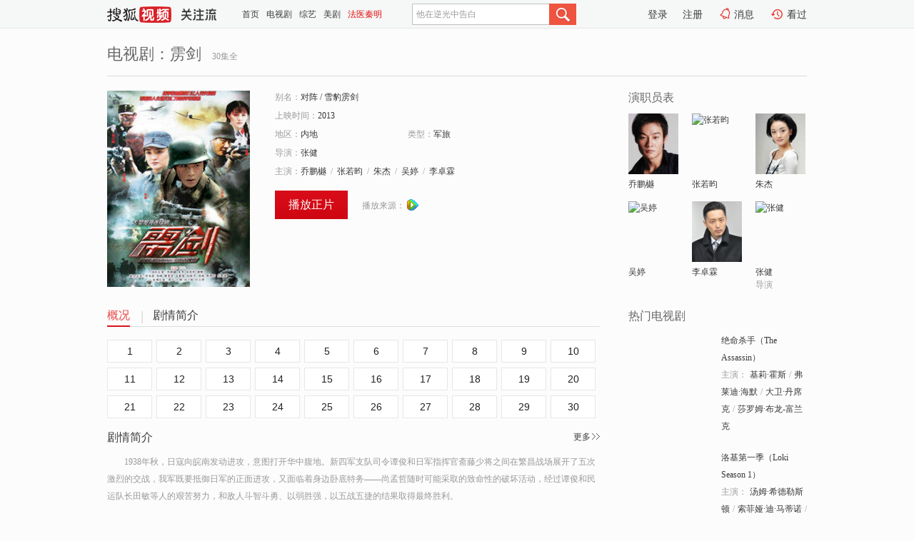

--- FILE ---
content_type: text/html;charset=UTF-8
request_url: http://tv.sohu.com/item/MTE5Njg0Nw==.html
body_size: 24395
content:








 <!DOCTYPE html>
<html>
<head>
<title>雳剑-电视剧-高清视频在线观看-搜狐视频</title>
<meta http-equiv="Content-Type" content="text/html; charset=UTF-8">
<meta name="keywords" content="雳剑,电影,高清视频,在线观看">
<meta name="description" content="搜狐视频为您提供关于(雳剑)的高清视频在线观看、剧情内容介绍、以及周边的一切，包括(雳剑)的图片、预告片、拍摄花絮、影讯、相关新闻及评论等。更多关于(雳剑)的精彩内容，尽在搜狐视频。">
<meta http-equiv="Content-Type" content="text/html; charset=UTF-8">
<meta http-equiv="pragma" content="no-cache">
<meta http-equiv="cache-control" content="no-cache,must-revalidate">
<meta http-equiv="expires" content="0">
<meta name="robots" content="all" />
<meta property="og:url" content="https://tv.sohu.com/item/MTE5Njg0Nw==.html"/>
<meta property="og:type" content="website"/>
<meta property="og:site_name" content="搜狐视频" />
<meta property="og:title" content="雳剑" />
<meta property="og:description" content="1938年秋，日寇向皖南发动进攻，意图打开华中腹地。新四军支队司令谭俊和日军指挥官斋藤少将之间在繁昌战场展开了五次激烈的交战，我军既要抵御日军的正面进攻，又面临着身边卧底特务——尚孟哲随时可能采取的致命性的破坏活动，经过谭俊和民运队长田敏等人的艰苦努力，和敌人斗智斗勇、以弱胜强，以五战五捷的结果取得最终胜利。" />
<meta property="og:image" content="http://photocdn.sohu.com/kis/fengmian/1196/1196847/1196847_ver_big.jpg" />
<link type="image/x-icon" rel="shortcut icon"  href="//tv.sohu.com/favicon.ico" />
<link type="text/css" rel="stylesheet" href="//css.tv.itc.cn/global/global201302.css" />
<link type="text/css" rel="stylesheet" href="//css.tv.itc.cn/channel/nav_v1.css" />
<link type="text/css" rel="stylesheet" href="//assets.changyan.sohu.com/rs/prod_/sohucs.min-sohutv.v118.css" />
<link type="text/css" rel="stylesheet" href="//css.tv.itc.cn/search/search-drama.css" />
<script type="text/javascript">
	// 测试数据
	var vid="0";
	var nid = "";
	var pid ="0";
	var cover=""; 	
	var playlistId="0";
	var o_playlistId="";
    var cid="2";//一级分类id
	var subcid="101154";//二级分类id
	var osubcid="";//二级分类的唯一项
	var category="";
	var cateCode="";
	var pianhua = "";
	var tag = "";
	var tvid = "";
	var playerSpaceId = "";
	var kis_id="1196847";
	var filmType = "drama";
	var comment_c_flag="vp";
</script>
<script src="//js.tv.itc.cn/kao.js"></script>
<script src="//js.tv.itc.cn/dict.js"></script>
<script src="//js.tv.itc.cn/gg.seed.js"></script>
<script src="//js.tv.itc.cn/base/core/j_1.7.2.js"></script>
<script src="//tv.sohu.com/upload/static/star/g.js"></script>
<script src="//js.tv.itc.cn/site/search/tvplay/inc.js"></script>
<script type="text/javascript">
kao('pingback', function () {
	pingbackBundle.initHref({
		customParam : {
			 
				movie : {
				url : '//click.hd.sohu.com.cn/x.gif',
				type : ['extends'],
				stype:['workshow'],
				col1:['1196847'],
				col2:	function(config, el) {
							return el.getAttribute('location') == null ? [''] : el.getAttribute('location');
						},
				expand5:	function(config, el) {
								return el.getAttribute('location') == null ? [''] : el.getAttribute('location');
						 },
				col3:		function(config, el) {
								 var playsource=el.getAttribute('vv');
								 var vv='';
								 if(playsource=='sohutv'){
								 	vv='sohuvv';
								 }else if(playsource=='starpage' || playsource=='workpage'){
								 	vv=playsource;
								 }else{
								 	vv='webvv';
								 }
								return vv;
						 },
				suv : 'cookie-SUV',
				p : 'passport',
				y : 'cookie-YYID',
				f : 'cookie-fuid',
				_ : 'stamp'
			}
	 
		}
	});
});

</script>

</head>
  
<body>
<!-- Start : areaTop -->
 <div class="areaTop" id="hd-navMiniBar" style="position: fixed; top: 0px; left: 0px; width: 100%; z-index: 999;">
	 <div class="area clear" id = "fragHeader" onload =getHeaderFrag()>
	 </div>
</div>
<script>
messagebus.publish('core.loaded_nav');
getHeaderFrag();
function getHeaderFrag() {
    // console.log("jinru")
    $.ajax({
        type:"GET",
        url:"/star/openkis/star/header",
        success:function(data){
            console.info(data);
            $("#fragHeader").html(data);
        },
        error:function(data){
            $("#fragHeader").html("");
            console.log("Error: "+data);
        }
    });
}
</script>
<style>
	.hd-mUpload{display:none;}
	.areaTop .hd-hotWord{
		overflow: hidden;
		width:312px;
	}
</style>
<!-- End : areaTop -->
<div class="wrapper">
	<div class="drama-name area rel cfix ">
		
		<h2>电视剧：<span class="vname">雳剑</span></h2>
		<span>30集全</span>
	</div>
	<!-- Start : bodyer -->
	<div class="cfix area">
		<div class="dramaL">
			<!-- Start : drama info -->
			<div class="cfix drama-info">
				<div class="drama-pic">
					
						<a href="//v.qq.com/x/page/n00244wqdk6.html?ptag=sohu.tv" title="雳剑" target="_blank" pb-url="movie" vv="">
							<img lazysrc="//photocdn.sohu.com/kis/fengmian/1196/1196847/1196847_ver_big.jpg" src="//css.tv.itc.cn/channel/v2/index-images/default_v.svg" width="200" height="275" alt="雳剑"/>
						</a>
					
					
				</div>
				<div class="drama-infoR">
					<ul class="cfix">
						<li class="w1"><span>别名：</span>对阵     /    雪豹雳剑</li> 
						<li class="w1"><span>上映时间：</span>2013</li> 
						<li><span>地区：</span><a href="//so.tv.sohu.com/list_p1101_p2_p3_u5185_u5730_p4_p5_p6_p7_p8_p9.html" title="" target="_blank">内地</a> </li>
						<li><span>类型：</span><a href="//so.tv.sohu.com/list_p1101_p2101154_p3_p4_p5_p6_p7_p8_p9.html" title="" target="_blank">军旅</a></li>
						<li><span>导演：</span><a href="//tv.sohu.com/star/MzAxNjA3X+W8oOWBpQ==.shtml" target="_blank" pb-url="movie" vv="starpage">张健</a>   </li>
						
						
						
						  	
						 	 
						 	 	
						 	 
						  
						<li class="w1"><span>主演：</span><a href="//tv.sohu.com/star/MzE3MDk5X+S5lOm5j+aovg==.shtml" target="_blank" pb-url="movie" vv="starpage">乔鹏樾</a><span class="mLR6">/</span><a href="//tv.sohu.com/star/MzEzNzcyX+W8oOiLpeaYgA==.shtml" target="_blank" pb-url="movie" vv="starpage">张若昀</a><span class="mLR6">/</span><a href="//tv.sohu.com/star/MzEzMTkxX+acseadsA==.shtml" target="_blank" pb-url="movie" vv="starpage">朱杰</a><span class="mLR6">/</span><a href="//tv.sohu.com/star/NzUwNjU1X+WQtOWptw==.shtml" target="_blank" pb-url="movie" vv="starpage">吴婷</a><span class="mLR6">/</span><a href="//tv.sohu.com/star/MzI1ODg4X+adjuWNk+mclg==.shtml" target="_blank" pb-url="movie" vv="starpage">李卓霖</a></li>
						
						
						
						<li class="w1 cfix last">
							
							<a href="//v.qq.com/x/page/n00244wqdk6.html?ptag=sohu.tv" class="btn-playFea" target="_blank" pb-url="movie" location="play">播放正片</a>	 
						 
						 	
							
							
							<div class="link cfix">
								<div class="shareMore">
								 	 
									<div class="moreBox cfix" style="display:none;width:150px;">
										
									</div>
									
									
									
								</div>
							 
								 
								<p class="1">
									<span>播放来源：</span>
									
										
											<a href="//v.qq.com/x/page/n00244wqdk6.html?ptag=sohu.tv" title="" target="_blank">
												<img width="16" height="16" alt="qq" src="//tv.sohu.com/upload/static/search/skin/images/logo-tv/qq.png" />
											</a>
										
									
								</p>
 							     
 							    
						   </div>
						</li>
					</ul>
				</div>
			</div>
			<!-- End : movie info -->
			<!-- Start : tab -->
			<ul class="cfix dramaTab">
				<li class="first on"><a href="#" title="">概况</a></li>
				<li><a href="#" title="">剧情简介</a></li>
				
				
				
				
				
				
			</ul>
			<!-- End : tab -->
			<!-- start : 剧集列表 -->
			<!-- end : 剧集列表 -->
			
			<div class="mod general">
				
					
					
					 
					  
					    
					     <div class="episode cfix"> 
					   
					    
					   
					   
					   
					   
					      
   						 	
      						<a href="//v.qq.com/x/page/n00244wqdk6.html?ptag=sohu.tv" title="" target="_blank">1</a>
 						 	
    						
   						   
 					 
						
					      
   						 	
      						<a href="//v.qq.com/x/page/r0024krkdsg.html?ptag=sohu.tv" title="" target="_blank">2</a>
 						 	
    						
   						   
 					 
						
					      
   						 	
      						<a href="//v.qq.com/x/page/d00244j1zdg.html?ptag=sohu.tv" title="" target="_blank">3</a>
 						 	
    						
   						   
 					 
						
					      
   						 	
      						<a href="//v.qq.com/x/page/n002487eqce.html?ptag=sohu.tv" title="" target="_blank">4</a>
 						 	
    						
   						   
 					 
						
					      
   						 	
      						<a href="//v.qq.com/x/page/e0024m2lrkf.html?ptag=sohu.tv" title="" target="_blank">5</a>
 						 	
    						
   						   
 					 
						
					      
   						 	
      						<a href="//v.qq.com/x/page/h00243owkpl.html?ptag=sohu.tv" title="" target="_blank">6</a>
 						 	
    						
   						   
 					 
						
					      
   						 	
      						<a href="//v.qq.com/x/page/r0024et4je5.html?ptag=sohu.tv" title="" target="_blank">7</a>
 						 	
    						
   						   
 					 
						
					      
   						 	
      						<a href="//v.qq.com/x/page/g0024nn95bt.html?ptag=sohu.tv" title="" target="_blank">8</a>
 						 	
    						
   						   
 					 
						
					      
   						 	
      						<a href="//v.qq.com/x/page/h00248yzr6b.html?ptag=sohu.tv" title="" target="_blank">9</a>
 						 	
    						
   						   
 					 
						
					      
   						 	
      						<a href="//v.qq.com/x/page/m0024gef4nr.html?ptag=sohu.tv" title="" target="_blank">10</a>
 						 	
    						
   						   
 					 
						
					      
   						 	
      						<a href="//v.qq.com/x/page/e0024hkg1fw.html?ptag=sohu.tv" title="" target="_blank">11</a>
 						 	
    						
   						   
 					 
						
					      
   						 	
      						<a href="//v.qq.com/x/page/g0024172mwr.html?ptag=sohu.tv" title="" target="_blank">12</a>
 						 	
    						
   						   
 					 
						
					      
   						 	
      						<a href="//v.qq.com/x/page/o0024e94lxx.html?ptag=sohu.tv" title="" target="_blank">13</a>
 						 	
    						
   						   
 					 
						
					      
   						 	
      						<a href="//v.qq.com/x/page/r0024j0flt7.html?ptag=sohu.tv" title="" target="_blank">14</a>
 						 	
    						
   						   
 					 
						
					      
   						 	
      						<a href="//v.qq.com/x/page/b002446xski.html?ptag=sohu.tv" title="" target="_blank">15</a>
 						 	
    						
   						   
 					 
						
					      
   						 	
      						<a href="//v.qq.com/x/page/m002410koii.html?ptag=sohu.tv" title="" target="_blank">16</a>
 						 	
    						
   						   
 					 
						
					      
   						 	
      						<a href="//v.qq.com/x/page/u00243ivzww.html?ptag=sohu.tv" title="" target="_blank">17</a>
 						 	
    						
   						   
 					 
						
					      
   						 	
      						<a href="//v.qq.com/x/page/b0024hakh3i.html?ptag=sohu.tv" title="" target="_blank">18</a>
 						 	
    						
   						   
 					 
						
					      
   						 	
      						<a href="//v.qq.com/x/page/j0024pe4g94.html?ptag=sohu.tv" title="" target="_blank">19</a>
 						 	
    						
   						   
 					 
						
					      
   						 	
      						<a href="//v.qq.com/x/page/p002469rhxg.html?ptag=sohu.tv" title="" target="_blank">20</a>
 						 	
    						
   						   
 					 
						
					      
   						 	
      						<a href="//v.qq.com/x/page/g0024n9a3mh.html?ptag=sohu.tv" title="" target="_blank">21</a>
 						 	
    						
   						   
 					 
						
					      
   						 	
      						<a href="//v.qq.com/x/page/r0024otn49g.html?ptag=sohu.tv" title="" target="_blank">22</a>
 						 	
    						
   						   
 					 
						
					      
   						 	
      						<a href="//v.qq.com/x/page/a0024oltzb8.html?ptag=sohu.tv" title="" target="_blank">23</a>
 						 	
    						
   						   
 					 
						
					      
   						 	
      						<a href="//v.qq.com/x/page/v0024bh1gl0.html?ptag=sohu.tv" title="" target="_blank">24</a>
 						 	
    						
   						   
 					 
						
					      
   						 	
      						<a href="//v.qq.com/x/page/x0024l31bcg.html?ptag=sohu.tv" title="" target="_blank">25</a>
 						 	
    						
   						   
 					 
						
					      
   						 	
      						<a href="//v.qq.com/x/page/f00247jn5ir.html?ptag=sohu.tv" title="" target="_blank">26</a>
 						 	
    						
   						   
 					 
						
					      
   						 	
      						<a href="//v.qq.com/x/page/d00242r2l9n.html?ptag=sohu.tv" title="" target="_blank">27</a>
 						 	
    						
   						   
 					 
						
					      
   						 	
      						<a href="//v.qq.com/x/page/k00249p3j8c.html?ptag=sohu.tv" title="" target="_blank">28</a>
 						 	
    						
   						   
 					 
						
					      
   						 	
      						<a href="//v.qq.com/x/page/b0024et1oau.html?ptag=sohu.tv" title="" target="_blank">29</a>
 						 	
    						
   						   
 					 
						
					      
   						 	
      						<a href="//v.qq.com/x/page/q0024mgmkpm.html?ptag=sohu.tv" title="" target="_blank">30</a>
 						 	
    						
   						   
 					 
						
					   
					    
						
					</div>
					
				
				<!-- start : 分页 -->
				
				<!-- end : 分页 -->
			</div>
			
			<!-- 新增外网无源的剧集列表 -->
			
			
			<!-- Start : 分集剧情 -->
			
			
			<div class="mod plot plotNopic">
				<div class="mod-tit cfix">
					<a href="#" title="" class="r textMore">更多</a>
					<h3><a href="#" title="">剧情简介</a></h3>
				</div>
				<p class="intro synopsis text">
					<span class="full_intro " style="display:none">&nbsp;&nbsp;&nbsp;&nbsp;&nbsp;&nbsp;&nbsp;&nbsp;1938年秋，日寇向皖南发动进攻，意图打开华中腹地。新四军支队司令谭俊和日军指挥官斋藤少将之间在繁昌战场展开了五次激烈的交战，我军既要抵御日军的正面进攻，又面临着身边卧底特务——尚孟哲随时可能采取的致命性的破坏活动，经过谭俊和民运队长田敏等人的艰苦努力，和敌人斗智斗勇、以弱胜强，以五战五捷的结果取得最终胜利。</span>
					  
				      
				     
				       &nbsp;&nbsp;&nbsp;&nbsp;&nbsp;&nbsp;&nbsp;&nbsp;1938年秋，日寇向皖南发动进攻，意图打开华中腹地。新四军支队司令谭俊和日军指挥官斋藤少将之间在繁昌战场展开了五次激烈的交战，我军既要抵御日军的正面进攻，又面临着身边卧底特务——尚孟哲随时可能采取的致命性的破坏活动，经过谭俊和民运队长田敏等人的艰苦努力，和敌人斗智斗勇、以弱胜强，以五战五捷的结果取得最终胜利。 
				      
				    
				
			 

				<!-- start : plot item -->
							
			
				 
				 	<div id="up_p_page_container" style="display:none" data-size="20" data-total="30" ></div>
					
					 
					<div class="plot-item"> 
					<div class="plot-tit cfix">
						<h4><a href="//v.qq.com/x/page/n00244wqdk6.html?ptag=sohu.tv" title="雳剑" target="_blank">雳剑第1集<span></span></a></h4>
						<a href="//v.qq.com/x/page/n00244wqdk6.html?ptag=sohu.tv" title="" class="btn-playRed r" target="_blank">观看</a>
					</div>
					<!-- end : plot title -->
					<!-- start : plot content -->
					<div class="cfix">
						 
						<!-- start : plot right -->
						<div class="plot-r">
								<p class="text">
									<span class="full_intro " style="display:none">1928年，湖南长沙，特遣队严颂声奉命报道，他被司令安排前往攸县对付共军，严颂声星夜率部赶去。这天夜里，小福以修电路为由和谭俊顺利进入攸县武器库，谭俊拿走一些武器弹药准备离开时才发现接应的小福将绳子收起来，见有人进来谭俊就急忙躲藏起来，机要处的王德昌处长将攸县共产党的名单交给吴县长，谭俊和余忠成了最大嫌疑人，严颂声此来攸县的任务是抓捕那些名单上的人。严颂声将特遣队分成十二个小组对目标地点出击，重点抓捕对象就是余忠和谭俊，严颂声想亲自逮捕谭俊。名单的人被特遣队突然袭击，大部分被抓，谭俊等人要逃走时听到大批人马过来，他命人急忙分散开，等特遣队到后双方交火，各有死伤。余忠命谭俊带人撤退，谭俊见寡不敌众只好撤退，但仍有一部分未逃脱的人被活捉，谭俊因家里有重要文件只好返回销毁。严颂声来到谭俊家里将那里包围，但进门后谭俊并不在家中，严颂声找到了那些重要文件，谭俊爬在墙头没敢下去，他看到严颂声将家人带走，谭俊在墙头无可奈何。</span>
									  
				   					   
				   					 <span class="short_intro hide">&nbsp;&nbsp;&nbsp;&nbsp;&nbsp;&nbsp;&nbsp;&nbsp;1928年，湖南长沙，特遣队严颂声奉命报道，他被司令安排前往攸县对付共军，严颂声星夜率部赶去。这天夜里，小福以修电路为由和谭俊顺利进入攸县武器库，谭俊拿走一些武器弹药准备离开时才发现接应的小福将绳子收起来，见有人进来谭俊就急忙躲藏起来，机要处的</span>
									 <a href="#" title="" class="arr-down toggle_intro hide">展开全部</a>
				    				  
				 				       
				  					  
				 					
							   </p>
							   	
						</div>
						<!-- end : plot right -->
						</div>
					<!-- end : plot content -->
				</div>
				
					 
					<div class="plot-item"> 
					<div class="plot-tit cfix">
						<h4><a href="//v.qq.com/x/page/r0024krkdsg.html?ptag=sohu.tv" title="雳剑" target="_blank">雳剑第2集<span></span></a></h4>
						<a href="//v.qq.com/x/page/r0024krkdsg.html?ptag=sohu.tv" title="" class="btn-playRed r" target="_blank">观看</a>
					</div>
					<!-- end : plot title -->
					<!-- start : plot content -->
					<div class="cfix">
						 
						<!-- start : plot right -->
						<div class="plot-r">
								<p class="text">
									<span class="full_intro " style="display:none">严颂声猜出谭俊已经逃出城，他从余忠的话里看出来。严颂声派人去城外追赶发丧的队伍，他们对棺材再次进行检查，敲击之后发现了下面的夹层，小福眼看要被识破就棺材推下悬崖，他们开枪将小福打死。谭俊掉下去后侥幸逃生，他被路过的行之和尚救走，严颂声带人下入谷底，可一无所获，只见到一具尸首，棺材都摔碎了。谭俊醒来后对寺里和尚的相救表示感谢，幸亏方丈医术高明。黄司令对严颂声的行动进行夸奖，严颂声要继续追捕谭俊。严颂声没得到有价值的情报，他命人对余忠用刑，但不能要了他的命。顾三儿在谭俊受伤时摸到他腰上的枪，看谭俊像是做大事的人。攸县贴满了对谭俊的通缉令，严颂声对南昌起义并不在乎，他想利用余忠和自己合作，计划在攸县成立一个组织来代替工会。余忠视死如归，这让严颂声无计可施。行之师傅劝他不要和庙里的人来往过密，行之第一次听了谭俊的言论，师傅让他记住是受过戒的出家人。严颂声让余忠出任工人联合会主席，余忠知道那样做会成为叛徒，他没有答应，但他们强行让他在任命书上按下手印。顾三儿偷了寺里的佛像想溜出去时被斧头发现，斧头让他把佛像还回去。</span>
									  
				   					   
				   					 <span class="short_intro hide">&nbsp;&nbsp;&nbsp;&nbsp;&nbsp;&nbsp;&nbsp;&nbsp;严颂声猜出谭俊已经逃出城，他从余忠的话里看出来。严颂声派人去城外追赶发丧的队伍，他们对棺材再次进行检查，敲击之后发现了下面的夹层，小福眼看要被识破就棺材推下悬崖，他们开枪将小福打死。谭俊掉下去后侥幸逃生，他被路过的行之和尚救走，严颂声带人下入谷</span>
									 <a href="#" title="" class="arr-down toggle_intro hide">展开全部</a>
				    				  
				 				       
				  					  
				 					
							   </p>
							   	
						</div>
						<!-- end : plot right -->
						</div>
					<!-- end : plot content -->
				</div>
				
					 
					<div class="plot-item"> 
					<div class="plot-tit cfix">
						<h4><a href="//v.qq.com/x/page/d00244j1zdg.html?ptag=sohu.tv" title="雳剑" target="_blank">雳剑第3集<span></span></a></h4>
						<a href="//v.qq.com/x/page/d00244j1zdg.html?ptag=sohu.tv" title="" class="btn-playRed r" target="_blank">观看</a>
					</div>
					<!-- end : plot title -->
					<!-- start : plot content -->
					<div class="cfix">
						 
						<!-- start : plot right -->
						<div class="plot-r">
								<p class="text">
									<span class="full_intro " style="display:none">顾三儿的县城中看到悬赏谭俊的告示，余忠在监狱中用碎碗片自杀，这让严颂声始料未及，余忠是在最后一个士兵巡逻完毕之后割腕的，严颂声命人将余忠的尸首好好安葬。严颂声看到余忠留给谭俊的信件，余忠不能像叛徒一样的活着。行之和尚向斧头打听顾三儿下落，斧头谎称他去山上找药材。王德昌将余忠的死亡报告交给严颂声，报告上的结论是畏罪自杀，严颂声让他改成不肯投降被处死。严颂声尊重余忠，他故意让人将余忠的死散布出去，顾三儿去报案处时见外面排起长队，打听之后才知道那些人都是来报案的。吴县长希望严颂声回长沙升官发财，他不想兴师动众地找谭俊，严颂声对谭俊十分了解，他不想轻易放弃抓捕。行之师傅从他眼神中看出很多杂乱，他让他请谭俊来房里商谈，见到谭俊后他只是不希望行之再受到伤害，还拿出报纸让他看，谭俊的伤已经转轻，这些天就可以离开，方丈已经猜出他的身份，他对谭俊十分佩服。严颂声骑马带人去找寻找佛寺，他怀疑谭俊可能藏民在寺庙中。顾三儿回去时被斧头叫住，他在饭中悄悄下药并端给谭俊，这让谭俊感觉有些蹊跷。</span>
									  
				   					   
				   					 <span class="short_intro hide">&nbsp;&nbsp;&nbsp;&nbsp;&nbsp;&nbsp;&nbsp;&nbsp;顾三儿的县城中看到悬赏谭俊的告示，余忠在监狱中用碎碗片自杀，这让严颂声始料未及，余忠是在最后一个士兵巡逻完毕之后割腕的，严颂声命人将余忠的尸首好好安葬。严颂声看到余忠留给谭俊的信件，余忠不能像叛徒一样的活着。行之和尚向斧头打听顾三儿下落，斧头谎</span>
									 <a href="#" title="" class="arr-down toggle_intro hide">展开全部</a>
				    				  
				 				       
				  					  
				 					
							   </p>
							   	
						</div>
						<!-- end : plot right -->
						</div>
					<!-- end : plot content -->
				</div>
				
					<div class="plot-item" style="display:none"> 
					 
					<div class="plot-tit cfix">
						<h4><a href="//v.qq.com/x/page/n002487eqce.html?ptag=sohu.tv" title="雳剑" target="_blank">雳剑第4集<span></span></a></h4>
						<a href="//v.qq.com/x/page/n002487eqce.html?ptag=sohu.tv" title="" class="btn-playRed r" target="_blank">观看</a>
					</div>
					<!-- end : plot title -->
					<!-- start : plot content -->
					<div class="cfix">
						 
						<!-- start : plot right -->
						<div class="plot-r">
								<p class="text">
									<span class="full_intro " style="display:none">谭俊准备回攸县，他要让他们知道自己还活着，谭俊向行之和斧头说起老师余忠，不喜欢坐等，更好的方式是主动出击。黄司令给严颂声发报命他马上率特遣队回长沙接受嘉奖，长沙陷入危机，严颂声没想到林纤月份会亲自来找他，他答应回去，临行前带她去吴县长那里严颂声没想到林纤月。王德昌担心特遣队走后攸县会再兴不良之风，吴县长希望严颂声将抓捕谭俊的假象说出，严颂声指责了他们后离开，他不会那样做。吴县长想杀死关在牢中的谭俊父亲和弟弟，谭俊已经带着斧头和行之悄悄潜入攸县。严颂声派人先护送林纤月回长沙。严颂声把自己的命交给了党国，他只能奉命回长沙，他很想知道谭俊到底在何方。谭俊回城后发现很多联络点都被端掉，他派行之去书店联络处，谭俊的到来给攸县地下党很大的鼓舞，问过同志后才知道老师余忠已经牺牲，谭俊这才意识到当时老师在掩护自己。谭俊冒险回来就是想把组织重新建立起来，他记住了特遣队负责人严颂声的名字。严颂声提审谭俊家人，他将他们释放，目的是想引谭俊出来，还让他们告诉谭俊说余忠留下的东西在他那里。</span>
									  
				   					   
				   					 <span class="short_intro hide">&nbsp;&nbsp;&nbsp;&nbsp;&nbsp;&nbsp;&nbsp;&nbsp;谭俊准备回攸县，他要让他们知道自己还活着，谭俊向行之和斧头说起老师余忠，不喜欢坐等，更好的方式是主动出击。黄司令给严颂声发报命他马上率特遣队回长沙接受嘉奖，长沙陷入危机，严颂声没想到林纤月份会亲自来找他，他答应回去，临行前带她去吴县长那里严颂声</span>
									 <a href="#" title="" class="arr-down toggle_intro hide">展开全部</a>
				    				  
				 				       
				  					  
				 					
							   </p>
							   	
						</div>
						<!-- end : plot right -->
						</div>
					<!-- end : plot content -->
				</div>
				
					<div class="plot-item" style="display:none"> 
					 
					<div class="plot-tit cfix">
						<h4><a href="//v.qq.com/x/page/e0024m2lrkf.html?ptag=sohu.tv" title="雳剑" target="_blank">雳剑第5集<span></span></a></h4>
						<a href="//v.qq.com/x/page/e0024m2lrkf.html?ptag=sohu.tv" title="" class="btn-playRed r" target="_blank">观看</a>
					</div>
					<!-- end : plot title -->
					<!-- start : plot content -->
					<div class="cfix">
						 
						<!-- start : plot right -->
						<div class="plot-r">
								<p class="text">
									<span class="full_intro " style="display:none">严颂声带着遗憾离开了攸县，到长沙后黄司令让他好好休息。谭俊不想让革命军错过攸县，他想把他们请过来，首先要和组织上取得联系，但联络员只剩下小陈，他们发现小陈已经叛变组织，只是没有其他方式联络组织，谭俊决定找小陈冒险一试，小陈见到谭俊后有些惊慌，谭俊让他不要解释，小陈将他被抓捕的事情说出来，他感觉自己是个怎么的叛徒，他签声名书只是想活着回来照顾病重的母亲。谭俊进门看到小陈生病的母亲，他希望小陈回来接受组织上的安排。谭俊转移到安全地方后让大家相信小陈，他已经给小陈家里送去钱，小陈去联系组织上。严颂声得到晋升，他请纤月吃饭，她看出他在攸县很不顺心，严颂声清楚谭俊是他的对手和敌人，他不是为了谭俊而婉惜，谭俊家人的死让严颂声心里很难受。纤月找到冬梅拿到了新的联络方式，南昌起义和秋收起义后她们有了自己的部队，但必须服从组织上的命令，纤月很怀念在黄浦军校的时光，虽然她们人不在一起，但一直都在战斗中，纤月希望组织上能争取一下严颂声，冬梅答应她会向组织上反应情况。</span>
									  
				   					   
				   					 <span class="short_intro hide">&nbsp;&nbsp;&nbsp;&nbsp;&nbsp;&nbsp;&nbsp;&nbsp;严颂声带着遗憾离开了攸县，到长沙后黄司令让他好好休息。谭俊不想让革命军错过攸县，他想把他们请过来，首先要和组织上取得联系，但联络员只剩下小陈，他们发现小陈已经叛变组织，只是没有其他方式联络组织，谭俊决定找小陈冒险一试，小陈见到谭俊后有些惊慌，谭</span>
									 <a href="#" title="" class="arr-down toggle_intro hide">展开全部</a>
				    				  
				 				       
				  					  
				 					
							   </p>
							   	
						</div>
						<!-- end : plot right -->
						</div>
					<!-- end : plot content -->
				</div>
				
					<div class="plot-item" style="display:none"> 
					 
					<div class="plot-tit cfix">
						<h4><a href="//v.qq.com/x/page/h00243owkpl.html?ptag=sohu.tv" title="雳剑" target="_blank">雳剑第6集<span></span></a></h4>
						<a href="//v.qq.com/x/page/h00243owkpl.html?ptag=sohu.tv" title="" class="btn-playRed r" target="_blank">观看</a>
					</div>
					<!-- end : plot title -->
					<!-- start : plot content -->
					<div class="cfix">
						 
						<!-- start : plot right -->
						<div class="plot-r">
								<p class="text">
									<span class="full_intro " style="display:none">王远清楚谭俊为何而来，打斗时他误打到谭俊的伤口，王远向谭俊讲起蒋冬梅和她哥的故事。谭俊见到蒋冬梅时向她解释起来，他想带她走，并且去自己的部队，他想和她一起工作，但蒋冬梅没有和他离开，她对他有好感，但目前情况不一样。谭俊只好一个人回部队，金柱经过救治之后回到部队，他对谭俊有了新的认识，谭俊用实事行动记得了尊重。严颂声受命赶往前线作战，黄司令在他临行前再三交待，还将蒋介石赐的中正剑伴他随行。严颂声给林纤月办公室放了一瓶红酒就离开了，那时她正在开会，她清楚严颂声充满自信。胡行之追赶上队伍向谭俊报到，斧头已是革命队伍里的战斗英雄，他路过村里时回去看望老婆和孩子，谭俊答应帮他请假，在村口斧头发现一支国军队伍后将他们引开，斧头向天开枪示警，谭俊发现是斧头村子方向。斧头边打边退，国军在后面紧追不舍，斧头腿部被打伤，但仍坚持向前跑。斧头看到前面的隘口后掏出斧子和敌人拼起来，敌人最终还是开枪将他们打死，他临死前没能见到家人一面。谭俊带人赶往敌军方向，那股敌军被前后夹击，将他们解决后谭俊看到斧头已经牺牲。</span>
									  
				   					   
				   					 <span class="short_intro hide">&nbsp;&nbsp;&nbsp;&nbsp;&nbsp;&nbsp;&nbsp;&nbsp;王远清楚谭俊为何而来，打斗时他误打到谭俊的伤口，王远向谭俊讲起蒋冬梅和她哥的故事。谭俊见到蒋冬梅时向她解释起来，他想带她走，并且去自己的部队，他想和她一起工作，但蒋冬梅没有和他离开，她对他有好感，但目前情况不一样。谭俊只好一个人回部队，金柱经过</span>
									 <a href="#" title="" class="arr-down toggle_intro hide">展开全部</a>
				    				  
				 				       
				  					  
				 					
							   </p>
							   	
						</div>
						<!-- end : plot right -->
						</div>
					<!-- end : plot content -->
				</div>
				
					<div class="plot-item" style="display:none"> 
					 
					<div class="plot-tit cfix">
						<h4><a href="//v.qq.com/x/page/r0024et4je5.html?ptag=sohu.tv" title="雳剑" target="_blank">雳剑第7集<span></span></a></h4>
						<a href="//v.qq.com/x/page/r0024et4je5.html?ptag=sohu.tv" title="" class="btn-playRed r" target="_blank">观看</a>
					</div>
					<!-- end : plot title -->
					<!-- start : plot content -->
					<div class="cfix">
						 
						<!-- start : plot right -->
						<div class="plot-r">
								<p class="text">
									<span class="full_intro " style="display:none">谭俊带人追赶上队伍，王宝财被分配到许排长手下。梁团长召集干部商量成立新的根据地之事，他想攻战建宁，但建宁县内的联络组织已被破坏，谭俊准备带着行之扮成商人，梁团长认为扮作夫妻最为安全。梁团长将蒋冬梅调过来和谭俊假扮夫妻入城，她见到谭俊后有些不太乐意。王宝财和胡行之扮成谭俊和蒋冬梅的随从，入城后他们在旅馆里订了最好的房间，他们准备分组行动，蒋冬梅提出需要活动经费，她和谭俊被安排在一个房间，两人分开而睡。谭俊在饭馆中听到人们的议论，王宝财还提着碧螺春过去打听情况。富商胡春来是建宁保安团团长，那是商人们成立的队伍，县长对他也是忌惮三分。蒋冬梅带着胡行之去了王记旗袍店，她听到有人要去胡团长家给老太太祝寿，还趁机和那些阔太太聊起来，还当着她们的面儿让阿福去买些好点心回来，蒋冬梅这才打听出胡春来在建宁的威望，还拿到了进入胡家寿诞的请柬。蒋冬梅带着旗袍回去，她花完了所有的经费，她清楚结交官太太必须舍得花钱，还拿出请柬来让，这让谭俊有些意外。严颂声清楚建宁的主要势力是保安团，他也派人过去参加胡春来母亲的寿诞，目的是打探一下他的口风。谭俊一直想向蒋冬梅解释，他感觉她对自己有意见。</span>
									  
				   					   
				   					 <span class="short_intro hide">&nbsp;&nbsp;&nbsp;&nbsp;&nbsp;&nbsp;&nbsp;&nbsp;谭俊带人追赶上队伍，王宝财被分配到许排长手下。梁团长召集干部商量成立新的根据地之事，他想攻战建宁，但建宁县内的联络组织已被破坏，谭俊准备带着行之扮成商人，梁团长认为扮作夫妻最为安全。梁团长将蒋冬梅调过来和谭俊假扮夫妻入城，她见到谭俊后有些不太乐</span>
									 <a href="#" title="" class="arr-down toggle_intro hide">展开全部</a>
				    				  
				 				       
				  					  
				 					
							   </p>
							   	
						</div>
						<!-- end : plot right -->
						</div>
					<!-- end : plot content -->
				</div>
				
					<div class="plot-item" style="display:none"> 
					 
					<div class="plot-tit cfix">
						<h4><a href="//v.qq.com/x/page/g0024nn95bt.html?ptag=sohu.tv" title="雳剑" target="_blank">雳剑第8集<span></span></a></h4>
						<a href="//v.qq.com/x/page/g0024nn95bt.html?ptag=sohu.tv" title="" class="btn-playRed r" target="_blank">观看</a>
					</div>
					<!-- end : plot title -->
					<!-- start : plot content -->
					<div class="cfix">
						 
						<!-- start : plot right -->
						<div class="plot-r">
								<p class="text">
									<span class="full_intro " style="display:none">谭俊率部进驻建宁，胡春来一直把红军当成东风，建宁国民党县长被保安团拿下，红军准备在建宁成立工农兵政府。严颂声通知部队集合出发，他没能联系上建宁政府。严颂声在赶往建宁县时一路感觉太顺利，胡春来只带一队防守建宁城，其他兵力都交给谭俊指挥，胡春来没想到他们会将国民党阻止在半路。梁团无法摆脱敌人，他们不能给谭俊增援，这次只能靠他们自己了。严颂声带队行至那片山谷时命人进行火力侦察，谭俊命人放他们过去，严颂声命人分组间隔通过峡谷，谭俊根据情况也做出相应部署，国军先头部队遭遇伏击，严颂声从火力上判断对方人不多，他命部队以排为单位逐步前进。谭俊命王宝财去通知蒋冬梅防止敌人偷袭，红军已经占领绝对优势地形，由于人少只好等敌人接近时再打，想偷袭的国军被阻止。严颂声命炮兵轰击红军阵地，黑夜中他们都看不清楚，蒋冬梅见炮弹打来后命部队隐蔽起来。谭俊听到炮声后让金柱继续在战场上指挥战斗，他带人去支援蒋冬梅。建宁县城平安无事，胡春来在城中有些着急，他率部过去支援，还命人将炮都支在城墙上。谭俊为救蒋科梅受了轻伤，胳膊被弹片擦伤，蒋冬梅替他包扎起来。进攻蒋冬梅那里的国军一夜将炮弹打光，他们只好撤退。</span>
									  
				   					   
				   					 <span class="short_intro hide">&nbsp;&nbsp;&nbsp;&nbsp;&nbsp;&nbsp;&nbsp;&nbsp;谭俊率部进驻建宁，胡春来一直把红军当成东风，建宁国民党县长被保安团拿下，红军准备在建宁成立工农兵政府。严颂声通知部队集合出发，他没能联系上建宁政府。严颂声在赶往建宁县时一路感觉太顺利，胡春来只带一队防守建宁城，其他兵力都交给谭俊指挥，胡春来没想</span>
									 <a href="#" title="" class="arr-down toggle_intro hide">展开全部</a>
				    				  
				 				       
				  					  
				 					
							   </p>
							   	
						</div>
						<!-- end : plot right -->
						</div>
					<!-- end : plot content -->
				</div>
				
					<div class="plot-item" style="display:none"> 
					 
					<div class="plot-tit cfix">
						<h4><a href="//v.qq.com/x/page/h00248yzr6b.html?ptag=sohu.tv" title="雳剑" target="_blank">雳剑第9集<span></span></a></h4>
						<a href="//v.qq.com/x/page/h00248yzr6b.html?ptag=sohu.tv" title="" class="btn-playRed r" target="_blank">观看</a>
					</div>
					<!-- end : plot title -->
					<!-- start : plot content -->
					<div class="cfix">
						 
						<!-- start : plot right -->
						<div class="plot-r">
								<p class="text">
									<span class="full_intro " style="display:none">属下安排了晚上让严颂声跟林纤月一起吃饭。严颂声说不想吃中餐，写了一些要的东西让伙房的人去准备。晚上属下来找林纤月付晚宴。林纤月拿了一瓶酒去赴宴。严颂声给她准备了烛光晚餐。酒着红酒，林纤月夸他布置得不错，严颂声说资源有限，请吃吧。林纤月说自己很喜欢这些蜡烛，这些红色的蜡烛。说自己小时候很怕打雷，到打雷时妈妈就会给自己点上红色的蜡烛，自己都是这种烛光中睡着的。说自己的妈妈现在已经不在了严颂声说林纤月很神秘，觉得自己不了解她，说起第一次跟她见面是在黄司令的办公室里，那是她刚毕业来到部队的，说她对工作很专心。我自己从一开始见到她就喜欢她，但不必着急做答复。林纤月说现在就可以答复：自己拒绝。说自己不能接受他是因为战乱。严颂声说战乱不会持续太久的。七十四团的李同志来找蒋冬梅，给了她一封信，是王远写的，蒋冬梅把小李带到自己的房间，问他王远的情况，小李说他现在是七十四团的政委，但他在突围的时候，牺牲了。蒋冬梅看了王无给她的信，让他保重。</span>
									  
				   					   
				   					 <span class="short_intro hide">&nbsp;&nbsp;&nbsp;&nbsp;&nbsp;&nbsp;&nbsp;&nbsp;属下安排了晚上让严颂声跟林纤月一起吃饭。严颂声说不想吃中餐，写了一些要的东西让伙房的人去准备。晚上属下来找林纤月付晚宴。林纤月拿了一瓶酒去赴宴。严颂声给她准备了烛光晚餐。酒着红酒，林纤月夸他布置得不错，严颂声说资源有限，请吃吧。林纤月说自己很喜</span>
									 <a href="#" title="" class="arr-down toggle_intro hide">展开全部</a>
				    				  
				 				       
				  					  
				 					
							   </p>
							   	
						</div>
						<!-- end : plot right -->
						</div>
					<!-- end : plot content -->
				</div>
				
					<div class="plot-item" style="display:none"> 
					 
					<div class="plot-tit cfix">
						<h4><a href="//v.qq.com/x/page/m0024gef4nr.html?ptag=sohu.tv" title="雳剑" target="_blank">雳剑第10集<span></span></a></h4>
						<a href="//v.qq.com/x/page/m0024gef4nr.html?ptag=sohu.tv" title="" class="btn-playRed r" target="_blank">观看</a>
					</div>
					<!-- end : plot title -->
					<!-- start : plot content -->
					<div class="cfix">
						 
						<!-- start : plot right -->
						<div class="plot-r">
								<p class="text">
									<span class="full_intro " style="display:none">刚跑出没多远，严颂声的包抄小分队就赶上来了，双方展开激烈的战斗，这时林纤月带着亲信从敌人后方冲过来，拿冲锋枪打敌人，可是亲信却中枪牺牲了。老金和留下来掩护的人与严颂声展开激烈的战斗，老金说已经完成了掩护任务，让大家先走，他来掩护。没有子弹了，老金拿着刀与敌人肉搏，最终还是壮烈牺牲了。谭俊赶来，可是蒋冬梅却在最后关头牺牲了。林纤月看到蒋冬梅牺牲了，很伤心。严颂声问属下林纤月是否受伤了，下属说没看清楚，严颂声是很失望的。林纤月穿着红军的军装与大家一起在牺牲的同志的墓前给同志们送行。严颂声把林纤月的照片收藏起来了。</span>
									  
				   					   
				   					 <span class="short_intro hide">&nbsp;&nbsp;&nbsp;&nbsp;&nbsp;&nbsp;&nbsp;&nbsp;刚跑出没多远，严颂声的包抄小分队就赶上来了，双方展开激烈的战斗，这时林纤月带着亲信从敌人后方冲过来，拿冲锋枪打敌人，可是亲信却中枪牺牲了。老金和留下来掩护的人与严颂声展开激烈的战斗，老金说已经完成了掩护任务，让大家先走，他来掩护。没有子弹了，老</span>
									 <a href="#" title="" class="arr-down toggle_intro hide">展开全部</a>
				    				  
				 				       
				  					  
				 					
							   </p>
							   	
						</div>
						<!-- end : plot right -->
						</div>
					<!-- end : plot content -->
				</div>
				
					<div class="plot-item" style="display:none"> 
					 
					<div class="plot-tit cfix">
						<h4><a href="//v.qq.com/x/page/e0024hkg1fw.html?ptag=sohu.tv" title="雳剑" target="_blank">雳剑第11集<span></span></a></h4>
						<a href="//v.qq.com/x/page/e0024hkg1fw.html?ptag=sohu.tv" title="" class="btn-playRed r" target="_blank">观看</a>
					</div>
					<!-- end : plot title -->
					<!-- start : plot content -->
					<div class="cfix">
						 
						<!-- start : plot right -->
						<div class="plot-r">
								<p class="text">
									<span class="full_intro " style="display:none">战斗打响了，鬼子听到枪声判断是新四军，说他们武器落后不值得怕，命令部队快速前进，谭俊的部队用了谭俊的战术不给敌人喘息的机会，不给他们通过的时间，鬼子的指挥官看到闯不过去就命令撤退了。这一切都被严颂声的侦察兵看到了。王宝财用石头子计算自己打死鬼子的数量，说要以后讲给儿孙们听。鬼子卷土重来了，用大炮猛轰新四军的战场。谭俊让士兵们几个人一组躲在事先挖好的大土坑里，炮火是炸不到的，严颂声的侦查兵以为新四军都被炸死了，严颂声就带人来增援。鬼子以为成功了开始了大进攻，谭俊带着战士们跟鬼子进行了惨烈的肉搏，鬼子损失惨重，想撤退，但是谭俊的部队要跟鬼子拼命，严颂声带着部队来救援，经过了一场惨烈的战斗，鬼子被消灭了。严颂声与谭俊喝酒，严颂声说自己一直没想过会跟他在一起喝酒，说自己最后悔当年没能保住谭俊的父亲与弟弟，自己很抱歉，他问林纤月现在怎么样了，谭俊说林纤月现在正带兵打仗呢。谭俊说十年了，希望我们两个人能真正的在一起打鬼子。孟浩与赵虎来到谭俊的部队，谭俊带大家欢迎他们。谭俊来到严颂声的驻地商谈共同作战的事情，严颂声在驻地接谭俊。</span>
									  
				   					   
				   					 <span class="short_intro hide">&nbsp;&nbsp;&nbsp;&nbsp;&nbsp;&nbsp;&nbsp;&nbsp;战斗打响了，鬼子听到枪声判断是新四军，说他们武器落后不值得怕，命令部队快速前进，谭俊的部队用了谭俊的战术不给敌人喘息的机会，不给他们通过的时间，鬼子的指挥官看到闯不过去就命令撤退了。这一切都被严颂声的侦察兵看到了。王宝财用石头子计算自己打死鬼子</span>
									 <a href="#" title="" class="arr-down toggle_intro hide">展开全部</a>
				    				  
				 				       
				  					  
				 					
							   </p>
							   	
						</div>
						<!-- end : plot right -->
						</div>
					<!-- end : plot content -->
				</div>
				
					<div class="plot-item" style="display:none"> 
					 
					<div class="plot-tit cfix">
						<h4><a href="//v.qq.com/x/page/g0024172mwr.html?ptag=sohu.tv" title="雳剑" target="_blank">雳剑第12集<span></span></a></h4>
						<a href="//v.qq.com/x/page/g0024172mwr.html?ptag=sohu.tv" title="" class="btn-playRed r" target="_blank">观看</a>
					</div>
					<!-- end : plot title -->
					<!-- start : plot content -->
					<div class="cfix">
						 
						<!-- start : plot right -->
						<div class="plot-r">
								<p class="text">
									<span class="full_intro " style="display:none">马县长来到师部，知道了已经发生后变了，丁秘书控制住了马县长，自己来找谭俊，说自己是秘书，先来招待谭俊他们，谭俊和虎子假装喝了下了药的茶，假装晕倒了，丁秘书露出真面目后被谭俊和虎子控制了逼他去找马县长，他们救出了马县长，并让丁秘书把城里的变故都告诉了谭俊。刘洪林叛徒借着开战斗会议的名义控制住了所有的军官。谭俊逼丁秘书带着他们去找刘洪林，想救出高师长。他们假装是抓到了马县长，然后找到刘洪林让他把马县长与高师长关到一起，所以谭俊他们顺利的找到了高师长。他们打死了想要逃跑的丁秘书，并且换上国军的衣服，让虎子背着穿上高师长衣服的死人丁秘书跑，让士兵去追，然后谭俊他们借机跑掉了。田敏带着警察来救马县长。谭俊他们跟国军发生的枪战，外面的警察也参加了战斗。大家在混乱中到处打，刘洪林中喊话让高师长投降，新四军特务连赶了，跟警察一起冲进了大院，打跨了刘洪林的队伍，刘洪林带着人撤退了。他回去找日本鬼子，却被日本鬼子给打死了，然后日本特务跑掉了。</span>
									  
				   					   
				   					 <span class="short_intro hide">&nbsp;&nbsp;&nbsp;&nbsp;&nbsp;&nbsp;&nbsp;&nbsp;马县长来到师部，知道了已经发生后变了，丁秘书控制住了马县长，自己来找谭俊，说自己是秘书，先来招待谭俊他们，谭俊和虎子假装喝了下了药的茶，假装晕倒了，丁秘书露出真面目后被谭俊和虎子控制了逼他去找马县长，他们救出了马县长，并让丁秘书把城里的变故都告</span>
									 <a href="#" title="" class="arr-down toggle_intro hide">展开全部</a>
				    				  
				 				       
				  					  
				 					
							   </p>
							   	
						</div>
						<!-- end : plot right -->
						</div>
					<!-- end : plot content -->
				</div>
				
					<div class="plot-item" style="display:none"> 
					 
					<div class="plot-tit cfix">
						<h4><a href="//v.qq.com/x/page/o0024e94lxx.html?ptag=sohu.tv" title="雳剑" target="_blank">雳剑第13集<span></span></a></h4>
						<a href="//v.qq.com/x/page/o0024e94lxx.html?ptag=sohu.tv" title="" class="btn-playRed r" target="_blank">观看</a>
					</div>
					<!-- end : plot title -->
					<!-- start : plot content -->
					<div class="cfix">
						 
						<!-- start : plot right -->
						<div class="plot-r">
								<p class="text">
									<span class="full_intro " style="display:none">谭俊知道了国军都在撤退了。谭俊马上安排作战计划，让大家安排老百姓马上转移出县城，让田敏在明天中午之前把老百姓都转移出县城。谭俊来找高师长，知道了高师长这里只有警卫排二十几个人了，其它人都跑了。谭俊说凭现在这点人守繁城是守不住了，所以不能死守，要先撤出百姓，高师长同意了。小鬼子的一个中队在早晨对繁昌城进行进攻，谭俊让高师长埋伏在阵地等小鬼子的中队撤退时打他们。</span>
									  
				   					   
				   					 <span class="short_intro hide">&nbsp;&nbsp;&nbsp;&nbsp;&nbsp;&nbsp;&nbsp;&nbsp;谭俊知道了国军都在撤退了。谭俊马上安排作战计划，让大家安排老百姓马上转移出县城，让田敏在明天中午之前把老百姓都转移出县城。谭俊来找高师长，知道了高师长这里只有警卫排二十几个人了，其它人都跑了。谭俊说凭现在这点人守繁城是守不住了，所以不能死守，要</span>
									 <a href="#" title="" class="arr-down toggle_intro hide">展开全部</a>
				    				  
				 				       
				  					  
				 					
							   </p>
							   	
						</div>
						<!-- end : plot right -->
						</div>
					<!-- end : plot content -->
				</div>
				
					<div class="plot-item" style="display:none"> 
					 
					<div class="plot-tit cfix">
						<h4><a href="//v.qq.com/x/page/r0024j0flt7.html?ptag=sohu.tv" title="雳剑" target="_blank">雳剑第14集<span></span></a></h4>
						<a href="//v.qq.com/x/page/r0024j0flt7.html?ptag=sohu.tv" title="" class="btn-playRed r" target="_blank">观看</a>
					</div>
					<!-- end : plot title -->
					<!-- start : plot content -->
					<div class="cfix">
						 
						<!-- start : plot right -->
						<div class="plot-r">
								<p class="text">
									<span class="full_intro " style="display:none">谭俊说鬼子人数众多，靠着我们这几个是守不住的，所以得分兵，一部分人去鬼子后方袭击指挥部，一部分人去袭击鬼子炮兵阵地，高师长与剩下的人也要分兵坚守战略高地。小分队成功的袭击了鬼子的炮兵阵地，特务连长带着人在鬼子的指挥部附近放响了鞭炮，鬼子的先头部队听到了鞭炮声就率领部队返回指挥所，鬼子指挥官命令部队马上返回阵地，不给谭俊喘息的机会。鬼子的又一轮进攻开始了，高师长的部队损失惨重。孕妇终于生了，马县长带着人马上把母子转移出城，高师长的部队就剩下他一个人了。田敏她们赶到阵地，看到阵地上到处都是战士的尸体。高师长拿着冲锋枪向鬼子走去，最后引爆了身上的手榴弹，与鬼子同归于尽了。大家看到高师长英勇就义都流下了伤心的眼泪。谭俊命令部队马上撤退，在撤退的路上与前来接应的老孙带领的新四军主力部队汇合了，让马县长带着女人先撤退了，其它开始跟鬼子战斗，打死了一些鬼子就迅速撤退了。鬼子占领了繁昌城。鬼子率领部队进驻繁昌城，这是一座空城，让鬼子十分意外。而且城中没有留下一粒粮食。谭俊开会要商议要想办法夺回繁昌。鬼子没有粮食只要截断鬼子的送粮通道，就可以夺回繁昌了。斋藤对上峰承诺自己一定会打败谭俊。</span>
									  
				   					   
				   					 <span class="short_intro hide">&nbsp;&nbsp;&nbsp;&nbsp;&nbsp;&nbsp;&nbsp;&nbsp;谭俊说鬼子人数众多，靠着我们这几个是守不住的，所以得分兵，一部分人去鬼子后方袭击指挥部，一部分人去袭击鬼子炮兵阵地，高师长与剩下的人也要分兵坚守战略高地。小分队成功的袭击了鬼子的炮兵阵地，特务连长带着人在鬼子的指挥部附近放响了鞭炮，鬼子的先头部</span>
									 <a href="#" title="" class="arr-down toggle_intro hide">展开全部</a>
				    				  
				 				       
				  					  
				 					
							   </p>
							   	
						</div>
						<!-- end : plot right -->
						</div>
					<!-- end : plot content -->
				</div>
				
					<div class="plot-item" style="display:none"> 
					 
					<div class="plot-tit cfix">
						<h4><a href="//v.qq.com/x/page/b002446xski.html?ptag=sohu.tv" title="雳剑" target="_blank">雳剑第15集<span></span></a></h4>
						<a href="//v.qq.com/x/page/b002446xski.html?ptag=sohu.tv" title="" class="btn-playRed r" target="_blank">观看</a>
					</div>
					<!-- end : plot title -->
					<!-- start : plot content -->
					<div class="cfix">
						 
						<!-- start : plot right -->
						<div class="plot-r">
								<p class="text">
									<span class="full_intro " style="display:none">斋藤回到繁昌开军事会议，布置要等到侦察清楚谭俊的具体情况再出击，说目前最重要的是要把军事补给供应充足。孟尚哲受尽了严型烤打，日本妇特务让他不要再执迷了，然后对他进行新一番的烤打。女特务渡边说每个人都有自己的弱点，只要找到弱点就可以解决问题了。渡边拿出了尚孟哲家人的照片，告诉他把他的家人保护起来了，尚孟哲屈服了。渡边向斋藤汇报了她的计划，就是混入新四军内部去，打击他们。马县长来找谭俊，说百姓的粮食已经吃完了，大家都在挨饿。谭俊说已经布置好了，不快有粮食了。渡边带着尚阵子哲来找斋藤。威胁他要好好配合，只要他能按照流渡边安排的去做，会保证他父母的安全，并给了他一张花旗银行的存折，说等到完成任务就给他足够的钱让他去国外生活。</span>
									  
				   					   
				   					 <span class="short_intro hide">&nbsp;&nbsp;&nbsp;&nbsp;&nbsp;&nbsp;&nbsp;&nbsp;斋藤回到繁昌开军事会议，布置要等到侦察清楚谭俊的具体情况再出击，说目前最重要的是要把军事补给供应充足。孟尚哲受尽了严型烤打，日本妇特务让他不要再执迷了，然后对他进行新一番的烤打。女特务渡边说每个人都有自己的弱点，只要找到弱点就可以解决问题了。渡</span>
									 <a href="#" title="" class="arr-down toggle_intro hide">展开全部</a>
				    				  
				 				       
				  					  
				 					
							   </p>
							   	
						</div>
						<!-- end : plot right -->
						</div>
					<!-- end : plot content -->
				</div>
				
					<div class="plot-item" style="display:none"> 
					 
					<div class="plot-tit cfix">
						<h4><a href="//v.qq.com/x/page/m002410koii.html?ptag=sohu.tv" title="雳剑" target="_blank">雳剑第16集<span></span></a></h4>
						<a href="//v.qq.com/x/page/m002410koii.html?ptag=sohu.tv" title="" class="btn-playRed r" target="_blank">观看</a>
					</div>
					<!-- end : plot title -->
					<!-- start : plot content -->
					<div class="cfix">
						 
						<!-- start : plot right -->
						<div class="plot-r">
								<p class="text">
									<span class="full_intro " style="display:none">斋藤向上级承诺一定在短时间内消灭新国军。滨子在日本人的会所里弹琴为军官助兴，一个军官点了他的让他去自己房间想到非礼她，她奋力反抗，跑出房间，正好遇到斋藤路过，她请求斋藤救救自己，斋藤又一次救了她。斋藤说自己很怀念家乡的饭菜，让她做给自己吃。杜小秋来找尚孟哲，说他难道忘记了自己的使命了吗，尚孟哲说自己不想干了，要举报她，她拿出尚孟哲的父母的安全来威胁他，逼他说出新情报，他告诉杜小秋，新四军要去抢收庄稼。杜小秋写了一份情报带走了。尚孟哲心里是很纠结的。田敏问梁佩杜小秋这个人怎么样，觉得每次尚孟哲见到杜小秋总是很害怕的样子，梁佩雯说没觉得有什么特别的。小夏被派到民运队参加去抢收麦子的工作。谭俊安排大家去抢收麦子的工作，田敏组织民运队准备运输粮食的工具，马县长来送老百姓省下来的粮食给她们，感谢新四军帮他们收粮食。战士们在不分昼夜的抢收麦子，杜小秋也在收麦子的人群中。田敏给大家倒水送干粮吃，谭俊问干粮是哪来的，田敏说是老百姓送的，谭俊说不应该拿老百姓的干粮，谭俊号召大家不能吃老百姓的粮食，要把干粮都收回去还给老百姓，田敏就又把干粮都收回来了。</span>
									  
				   					   
				   					 <span class="short_intro hide">&nbsp;&nbsp;&nbsp;&nbsp;&nbsp;&nbsp;&nbsp;&nbsp;斋藤向上级承诺一定在短时间内消灭新国军。滨子在日本人的会所里弹琴为军官助兴，一个军官点了他的让他去自己房间想到非礼她，她奋力反抗，跑出房间，正好遇到斋藤路过，她请求斋藤救救自己，斋藤又一次救了她。斋藤说自己很怀念家乡的饭菜，让她做给自己吃。杜小</span>
									 <a href="#" title="" class="arr-down toggle_intro hide">展开全部</a>
				    				  
				 				       
				  					  
				 					
							   </p>
							   	
						</div>
						<!-- end : plot right -->
						</div>
					<!-- end : plot content -->
				</div>
				
					<div class="plot-item" style="display:none"> 
					 
					<div class="plot-tit cfix">
						<h4><a href="//v.qq.com/x/page/u00243ivzww.html?ptag=sohu.tv" title="雳剑" target="_blank">雳剑第17集<span></span></a></h4>
						<a href="//v.qq.com/x/page/u00243ivzww.html?ptag=sohu.tv" title="" class="btn-playRed r" target="_blank">观看</a>
					</div>
					<!-- end : plot title -->
					<!-- start : plot content -->
					<div class="cfix">
						 
						<!-- start : plot right -->
						<div class="plot-r">
								<p class="text">
									<span class="full_intro " style="display:none">一伙土匪看到了新四军在收伙食就想抢点儿。鬼子来了，特务连侦查到了鬼子来了，就一边通知谭俊一边和鬼子打了起来。土匪看到鬼子跟亲四军打起来了，就等着想收渔利。谭俊让四团留下来把剩下的粮食收完运走，他自己带着个去跟鬼子打仗。鬼子为了抢粮食发起猛烈的进攻。粮食装好车了，不开始向根据地出发了。鬼子久战不决，还是停滞不前，斋藤命令鬼子撤出树林，放火烧树林，新四军只得撤退了。谭俊让大家继续依靠树林做掩护拖住鬼子，能拖多久就多久。四团让民运队运输粮食其它部队回来与谭俊一起打鬼子。土匪拦住了田敏的民运队，抢了粮食，尚孟哲为了救田敏胳膊中了一枪。谭俊找到田敏知道了粮食被土匪给抢了。让田敏带着民运队回村里安抚百姓。鬼子一个旅团向新四军的中分村发起了大规模的进攻。谭俊主张用诱敌深入的方法来应对。谭俊让田敏马上组织老百妊在四十八小时内转移到后山安全的藏起来，自己会带着人去打繁昌，自己会在四十八小时之内打下繁昌城。土匪把手下的那个开枪打尚孟哲的土匪打了二十大板关49天禁闭。</span>
									  
				   					   
				   					 <span class="short_intro hide">&nbsp;&nbsp;&nbsp;&nbsp;&nbsp;&nbsp;&nbsp;&nbsp;一伙土匪看到了新四军在收伙食就想抢点儿。鬼子来了，特务连侦查到了鬼子来了，就一边通知谭俊一边和鬼子打了起来。土匪看到鬼子跟亲四军打起来了，就等着想收渔利。谭俊让四团留下来把剩下的粮食收完运走，他自己带着个去跟鬼子打仗。鬼子为了抢粮食发起猛烈的进</span>
									 <a href="#" title="" class="arr-down toggle_intro hide">展开全部</a>
				    				  
				 				       
				  					  
				 					
							   </p>
							   	
						</div>
						<!-- end : plot right -->
						</div>
					<!-- end : plot content -->
				</div>
				
					<div class="plot-item" style="display:none"> 
					 
					<div class="plot-tit cfix">
						<h4><a href="//v.qq.com/x/page/b0024hakh3i.html?ptag=sohu.tv" title="雳剑" target="_blank">雳剑第18集<span></span></a></h4>
						<a href="//v.qq.com/x/page/b0024hakh3i.html?ptag=sohu.tv" title="" class="btn-playRed r" target="_blank">观看</a>
					</div>
					<!-- end : plot title -->
					<!-- start : plot content -->
					<div class="cfix">
						 
						<!-- start : plot right -->
						<div class="plot-r">
								<p class="text">
									<span class="full_intro " style="display:none">鬼子来到隘口，想进攻新四军的根据地，鬼子有大炮做后盾，新四军的伤亡很大，谭俊命令部队撤回隘口，让老孙在隘口一定要挡住鬼子，守住隘口。通知赵连长撤回隘口的通讯员小金被鬼子炸死了，在临死之前说出了撤退的命令，赵连长背着小金的尸体撤了回来。知道小金牺牲了，老孙要去找鬼子报仇，谭俊拦住他，告诉他一定要把隘口守住七十二个小时。他带着虎子去打繁昌城了。
鬼子对隘口的进攻是很猛烈的，新四军顽强的应战。鬼子用每前进50米就修筑工工事的方法，要一步步把新四军的阵地抢过来。谭俊集合了剩下的所有部队，准备进攻繁昌。繁昌城的鬼子只有一少部分，所以谭俊很容易的攻下了繁昌的城门，进入繁昌城，守繁昌城的鬼子向斋藤发电报求救。并且全力阻挡亲四军的进攻，鬼子指挥官被下属给掩护逃出了繁昌城。谭俊带部队进入繁昌城，消灭了所有的守城鬼子，来到鬼子的指挥部，谭俊说这次来到繁城就不走了，通知部下开会。在隘口的战役中，鬼子运动用了炮火与一个旅团的兵力，新四军损失比较大，这时土匪来给新四军增援，帮新四军打鬼子。老孙说土匪来一起打鬼子，谢谢他们，要跟个交朋友，土匪说朋友谈不上，以后别跟我翻脸就行。</span>
									  
				   					   
				   					 <span class="short_intro hide">&nbsp;&nbsp;&nbsp;&nbsp;&nbsp;&nbsp;&nbsp;&nbsp;鬼子来到隘口，想进攻新四军的根据地，鬼子有大炮做后盾，新四军的伤亡很大，谭俊命令部队撤回隘口，让老孙在隘口一定要挡住鬼子，守住隘口。通知赵连长撤回隘口的通讯员小金被鬼子炸死了，在临死之前说出了撤退的命令，赵连长背着小金的尸体撤了回来。知道小金牺</span>
									 <a href="#" title="" class="arr-down toggle_intro hide">展开全部</a>
				    				  
				 				       
				  					  
				 					
							   </p>
							   	
						</div>
						<!-- end : plot right -->
						</div>
					<!-- end : plot content -->
				</div>
				
					<div class="plot-item" style="display:none"> 
					 
					<div class="plot-tit cfix">
						<h4><a href="//v.qq.com/x/page/j0024pe4g94.html?ptag=sohu.tv" title="雳剑" target="_blank">雳剑第19集<span></span></a></h4>
						<a href="//v.qq.com/x/page/j0024pe4g94.html?ptag=sohu.tv" title="" class="btn-playRed r" target="_blank">观看</a>
					</div>
					<!-- end : plot title -->
					<!-- start : plot content -->
					<div class="cfix">
						 
						<!-- start : plot right -->
						<div class="plot-r">
								<p class="text">
									<span class="full_intro " style="display:none">谭俊带着一些好枪去会会罗土匪。斋藤喝闷酒喝得大醉，滨子当成是自己照片上的老婆，痛苦的说她是不会原谅自己的。滨子照顾渴醉的斋藤，帮他打扫房间。早上斋藤醒来，为自己喝醉酒向滨子道歉。滨子知道了照片上是斋藤的妻子与孩子。滨子给斋藤泡茶喝，问他是不是有心事，请求他不要把自己送回慰安所，斋藤说自己办好了手续送她回日本，滨子感动的流下眼泪。说自己现在做了慰安妇不知道怎么回去面对自己的亲人，斋藤不如找个陌生的城市隐姓埋名的过日子吧，滨子说自己再也回不去了，斋藤告诉他那就先住在这里吧。罗土匪与谭俊喝酒达到共识，以后共同打鬼子。鬼子的空降部队来到山寨想消灭罗土匪，被上山来要粮食的田敏看到了，田敏开枪示警，谭俊和罗土匪知道了鬼子来偷袭，谭俊说自己擅长打游击自己留下来打鬼子，让罗土匪带着人去支援隘口。田敏与鬼子交上火了，但是她的枪没有子弹了，鬼子围上来了，她拿出手榴弹想跟鬼子同归于尽，这时谭俊赶来救了她，谭俊知道了是田敏开枪报的信，所以夸她现在像自己的兵了。</span>
									  
				   					   
				   					 <span class="short_intro hide">&nbsp;&nbsp;&nbsp;&nbsp;&nbsp;&nbsp;&nbsp;&nbsp;谭俊带着一些好枪去会会罗土匪。斋藤喝闷酒喝得大醉，滨子当成是自己照片上的老婆，痛苦的说她是不会原谅自己的。滨子照顾渴醉的斋藤，帮他打扫房间。早上斋藤醒来，为自己喝醉酒向滨子道歉。滨子知道了照片上是斋藤的妻子与孩子。滨子给斋藤泡茶喝，问他是不是有</span>
									 <a href="#" title="" class="arr-down toggle_intro hide">展开全部</a>
				    				  
				 				       
				  					  
				 					
							   </p>
							   	
						</div>
						<!-- end : plot right -->
						</div>
					<!-- end : plot content -->
				</div>
				
					<div class="plot-item" style="display:none"> 
					 
					<div class="plot-tit cfix">
						<h4><a href="//v.qq.com/x/page/p002469rhxg.html?ptag=sohu.tv" title="雳剑" target="_blank">雳剑第20集<span></span></a></h4>
						<a href="//v.qq.com/x/page/p002469rhxg.html?ptag=sohu.tv" title="" class="btn-playRed r" target="_blank">观看</a>
					</div>
					<!-- end : plot title -->
					<!-- start : plot content -->
					<div class="cfix">
						 
						<!-- start : plot right -->
						<div class="plot-r">
								<p class="text">
									<span class="full_intro " style="display:none">繁昌的援军赶来了，痛击了小鬼子，斋藤命令部队全线撤退。留下了那个小分队在山中与斋藤继续战斗。谭俊背着罗土匪跑，但是不小心摔倒在一个山坡上，两个人正想与鬼子同归于尽，田敏带着人来了，打死了鬼子，救了两个。又一次失败让斋藤郁闷了，而且损失了一个突击小分队，他让属下三个月之内再组建一个300人的突击小分队。罗土匪与谭俊聊天，说得回去跟弟兄们在一起。谭俊邀请罗土匪带着他们的团跟新四军一起守繁昌，罗团长同意了。吴主任问小胡，关于谭俊与蒋冬梅的恋爱史，说上级对谭俊的婚姻问题很关心，说看来部队上也就田敏与谭俊比较般配了，小胡说那可是好事呢，吴主任告诉小胡要保密。王宝财回来了，谭俊不在，田敏在指挥部，王宝财让田敏给自己倒水，田敏问他是什么身份，他却不说，田敏把吴主任叫来，王宝财拿出军部的调令，吴主任说欢迎他，听谭俊提起过他。田敏给王宝财倒了水，王宝财知道了田敏是民运队队长就很不好意思的说，应该我给你倒水。谭俊回来了，说王宝财几天不见长脾气了。谭俊说把老孙的四团交给王宝财带领。</span>
									  
				   					   
				   					 <span class="short_intro hide">&nbsp;&nbsp;&nbsp;&nbsp;&nbsp;&nbsp;&nbsp;&nbsp;繁昌的援军赶来了，痛击了小鬼子，斋藤命令部队全线撤退。留下了那个小分队在山中与斋藤继续战斗。谭俊背着罗土匪跑，但是不小心摔倒在一个山坡上，两个人正想与鬼子同归于尽，田敏带着人来了，打死了鬼子，救了两个。又一次失败让斋藤郁闷了，而且损失了一个突击</span>
									 <a href="#" title="" class="arr-down toggle_intro hide">展开全部</a>
				    				  
				 				       
				  					  
				 					
							   </p>
							   	
						</div>
						<!-- end : plot right -->
						</div>
					<!-- end : plot content -->
				</div>
				
					<div class="plot-item" style="display:none"> 
					 
					<div class="plot-tit cfix">
						<h4><a href="//v.qq.com/x/page/g0024n9a3mh.html?ptag=sohu.tv" title="雳剑" target="_blank">雳剑第21集<span></span></a></h4>
						<a href="//v.qq.com/x/page/g0024n9a3mh.html?ptag=sohu.tv" title="" class="btn-playRed r" target="_blank">观看</a>
					</div>
					<!-- end : plot title -->
					<!-- start : plot content -->
					<div class="cfix">
						 
						<!-- start : plot right -->
						<div class="plot-r">
								<p class="text">
									<span class="full_intro " style="display:none">范候林让属下把指挥部好好装修一下，罗团长建议好好做好城防，可是范候林却不听他的。这时老四因为打饭的士兵偏心不给他们好菜，跟伙食兵打起来了。罗团长与范候林都赶来了，罗团长为了安定团结无奈只得打了老四二十五军棍了事。田敏一边打扫卫生一边跟王宝财聊天，让他讲讲谭俊的战斗故事，杜小秋也一起听故事。正讲着谭俊来了，谭俊喊了王宝财的名字，吓得他马上跑了。吴主任置办了一桌子好饭菜，请田敏，梁佩雯还有小夏一起吃饭，还有谭俊是最后一个到的，吴主任让谭俊和田敏坐到一起，说宣布酒席开始，说是谭俊请客，让田敏先敬谭俊一杯，田敏就听话的敬了谭俊一杯。吴主任说今天是什么酒席啊，是谭俊与田敏的订婚酒，自己是媒人。斋藤说为了战局考虑要尽快拿下繁昌，要给杜小秋送一个发报机，这样可以更快速的得到信息，说让属下派滨子去执行这个任务。属下找到滨子，让她化装成村妇，把发报机放到婴儿的肚子里，然后把发报机交到指定地点就行了。滨子来找斋藤说把发报机放到婴儿肚子里这种方法太残忍了，自己做不到，斋藤发火了说军人就得服从命令。滨子无奈只得去了。</span>
									  
				   					   
				   					 <span class="short_intro hide">&nbsp;&nbsp;&nbsp;&nbsp;&nbsp;&nbsp;&nbsp;&nbsp;范候林让属下把指挥部好好装修一下，罗团长建议好好做好城防，可是范候林却不听他的。这时老四因为打饭的士兵偏心不给他们好菜，跟伙食兵打起来了。罗团长与范候林都赶来了，罗团长为了安定团结无奈只得打了老四二十五军棍了事。田敏一边打扫卫生一边跟王宝财聊天</span>
									 <a href="#" title="" class="arr-down toggle_intro hide">展开全部</a>
				    				  
				 				       
				  					  
				 					
							   </p>
							   	
						</div>
						<!-- end : plot right -->
						</div>
					<!-- end : plot content -->
				</div>
				
					<div class="plot-item" style="display:none"> 
					 
					<div class="plot-tit cfix">
						<h4><a href="//v.qq.com/x/page/r0024otn49g.html?ptag=sohu.tv" title="雳剑" target="_blank">雳剑第22集<span></span></a></h4>
						<a href="//v.qq.com/x/page/r0024otn49g.html?ptag=sohu.tv" title="" class="btn-playRed r" target="_blank">观看</a>
					</div>
					<!-- end : plot title -->
					<!-- start : plot content -->
					<div class="cfix">
						 
						<!-- start : plot right -->
						<div class="plot-r">
								<p class="text">
									<span class="full_intro " style="display:none">滨子化装成村妇，在路上遇到了田敏一队人，田敏看到她抱孩子方法不对，就提醒她，她很慌张但还是借口走开了。路上看到两个小孩子向有地雷暗示的地方跑去，为了救两个孩子她被炸伤了胳膊，田敏说要带她回去治疗伤口，附近的村民说听到她刚才讲的是日本话，她想服毒自杀，被田敏按住了。找到了孩子肚子里的发报机。把人送到了医疗队治伤。杜小秋看到了，就找到尚孟哲说让他借村民的手除掉滨子，怕滨子给他们两个人暴露身份。谭俊表扬了田敏。激动的村民来打滨子被梁佩雯给拦住。</span>
									  
				   					   
				   					 <span class="short_intro hide">&nbsp;&nbsp;&nbsp;&nbsp;&nbsp;&nbsp;&nbsp;&nbsp;滨子化装成村妇，在路上遇到了田敏一队人，田敏看到她抱孩子方法不对，就提醒她，她很慌张但还是借口走开了。路上看到两个小孩子向有地雷暗示的地方跑去，为了救两个孩子她被炸伤了胳膊，田敏说要带她回去治疗伤口，附近的村民说听到她刚才讲的是日本话，她想服毒</span>
									 <a href="#" title="" class="arr-down toggle_intro hide">展开全部</a>
				    				  
				 				       
				  					  
				 					
							   </p>
							   	
						</div>
						<!-- end : plot right -->
						</div>
					<!-- end : plot content -->
				</div>
				
					<div class="plot-item" style="display:none"> 
					 
					<div class="plot-tit cfix">
						<h4><a href="//v.qq.com/x/page/a0024oltzb8.html?ptag=sohu.tv" title="雳剑" target="_blank">雳剑第23集<span></span></a></h4>
						<a href="//v.qq.com/x/page/a0024oltzb8.html?ptag=sohu.tv" title="" class="btn-playRed r" target="_blank">观看</a>
					</div>
					<!-- end : plot title -->
					<!-- start : plot content -->
					<div class="cfix">
						 
						<!-- start : plot right -->
						<div class="plot-r">
								<p class="text">
									<span class="full_intro " style="display:none">在一个胡同里严颂声赶来与他一起把三个日本特务打死了。两人喝酒聊天，知道了谭俊是来炸飞机场的，自己是来炸鬼子的军官俱乐部的，两人答应互相帮忙。谭俊带着人与严颂声会合，严颂声混进鬼子军官俱乐部，放好了定时炸弹，谭俊他们在外面，等鬼子往外跑时都给杀死在门口了。杜小秋来找尚孟哲说他给自己的情报是假的，尚孟哲说自己没有做假情报，杜小秋说晚上出发去抚湖，尚孟哲很紧张不想去，杜小秋说想让父母好好活着就跟自己走。</span>
									  
				   					   
				   					 <span class="short_intro hide">&nbsp;&nbsp;&nbsp;&nbsp;&nbsp;&nbsp;&nbsp;&nbsp;在一个胡同里严颂声赶来与他一起把三个日本特务打死了。两人喝酒聊天，知道了谭俊是来炸飞机场的，自己是来炸鬼子的军官俱乐部的，两人答应互相帮忙。谭俊带着人与严颂声会合，严颂声混进鬼子军官俱乐部，放好了定时炸弹，谭俊他们在外面，等鬼子往外跑时都给杀死</span>
									 <a href="#" title="" class="arr-down toggle_intro hide">展开全部</a>
				    				  
				 				       
				  					  
				 					
							   </p>
							   	
						</div>
						<!-- end : plot right -->
						</div>
					<!-- end : plot content -->
				</div>
				
					<div class="plot-item" style="display:none"> 
					 
					<div class="plot-tit cfix">
						<h4><a href="//v.qq.com/x/page/v0024bh1gl0.html?ptag=sohu.tv" title="雳剑" target="_blank">雳剑第24集<span></span></a></h4>
						<a href="//v.qq.com/x/page/v0024bh1gl0.html?ptag=sohu.tv" title="" class="btn-playRed r" target="_blank">观看</a>
					</div>
					<!-- end : plot title -->
					<!-- start : plot content -->
					<div class="cfix">
						 
						<!-- start : plot right -->
						<div class="plot-r">
								<p class="text">
									<span class="full_intro " style="display:none">田敏和滨子混进了城里，药店都去过了，都没有奎宁，最后一家药店在军营门口，田敏坚持要去，她们就去了，被在监控的鬼子特务看到了，报告给了斋藤。鬼子想让滨子跟他们走，滨子打了他们，带着田敏赶紧走了，但是在路上被鬼子包围了，滨子请求他们放过田敏，进城的的其它队员把田敏救出包围圈，滨子带着田敏来到日本医院里，打晕了值班的鬼子医生，找到了奎宁，两个人穿着鬼子的军装向城门口走去，在城门口与鬼子交火，滨子腿部中枪了，田敏被炸弹炸晕了，滨子拉田敏走，北部中了两枪，城外接应的部队赶来了，可是滨子不幸牺牲了。</span>
									  
				   					   
				   					 <span class="short_intro hide">&nbsp;&nbsp;&nbsp;&nbsp;&nbsp;&nbsp;&nbsp;&nbsp;田敏和滨子混进了城里，药店都去过了，都没有奎宁，最后一家药店在军营门口，田敏坚持要去，她们就去了，被在监控的鬼子特务看到了，报告给了斋藤。鬼子想让滨子跟他们走，滨子打了他们，带着田敏赶紧走了，但是在路上被鬼子包围了，滨子请求他们放过田敏，进城的</span>
									 <a href="#" title="" class="arr-down toggle_intro hide">展开全部</a>
				    				  
				 				       
				  					  
				 					
							   </p>
							   	
						</div>
						<!-- end : plot right -->
						</div>
					<!-- end : plot content -->
				</div>
				
					<div class="plot-item" style="display:none"> 
					 
					<div class="plot-tit cfix">
						<h4><a href="//v.qq.com/x/page/x0024l31bcg.html?ptag=sohu.tv" title="雳剑" target="_blank">雳剑第25集<span></span></a></h4>
						<a href="//v.qq.com/x/page/x0024l31bcg.html?ptag=sohu.tv" title="" class="btn-playRed r" target="_blank">观看</a>
					</div>
					<!-- end : plot title -->
					<!-- start : plot content -->
					<div class="cfix">
						 
						<!-- start : plot right -->
						<div class="plot-r">
								<p class="text">
									<span class="full_intro " style="display:none">斋藤带着部队来偷袭隘口，新四军早就埋伏在路上了，鬼子进入了包围圈，双方展开激烈的战斗，但是并没有偷袭成功，双方还在战斗中。鬼子在繁昌的下面进攻也没有减退，谭俊看鬼子打得没有劲头，就让罗团长自己在这顶着，自己带人去支援隘口。鬼子抓到了一些老百姓，威胁山上的新四军，不交出阵地就五分钟杀一个人，到了五分钟，鬼子打死了一个老百姓，鬼子就这样接连成打死无辜的老百姓。田敏带着一捆手榴弹来到鬼子面前，说自己是谭俊的女人，让他们把老百姓放了，自己来做人质，质问，日本的男人们还算个男人吗。小夏与另外几名战士还有杜小秋一起站出来要用他们来换那些老百姓做人质。这时老百姓们纷纷选择撞到鬼子刺刀上自杀来保住新四军，山上的新四军这时也开火，双方又开始激战，在这种场面下斋藤崩溃了，他带着部队撤走了。谭俊带着部队回来给老百姓们安葬后，向他们敬礼。斋藤接到师团长的电话，说给个最后一次机会让他尽快把繁昌拿下，斋藤说自己会尽力的。斋藤让属下去收买范候林，让他弃城投降。鬼子下属来到妓院说自己要点野玫瑰，她是范候林包的一个妓女。</span>
									  
				   					   
				   					 <span class="short_intro hide">&nbsp;&nbsp;&nbsp;&nbsp;&nbsp;&nbsp;&nbsp;&nbsp;斋藤带着部队来偷袭隘口，新四军早就埋伏在路上了，鬼子进入了包围圈，双方展开激烈的战斗，但是并没有偷袭成功，双方还在战斗中。鬼子在繁昌的下面进攻也没有减退，谭俊看鬼子打得没有劲头，就让罗团长自己在这顶着，自己带人去支援隘口。鬼子抓到了一些老百姓，</span>
									 <a href="#" title="" class="arr-down toggle_intro hide">展开全部</a>
				    				  
				 				       
				  					  
				 					
							   </p>
							   	
						</div>
						<!-- end : plot right -->
						</div>
					<!-- end : plot content -->
				</div>
				
					<div class="plot-item" style="display:none"> 
					 
					<div class="plot-tit cfix">
						<h4><a href="//v.qq.com/x/page/f00247jn5ir.html?ptag=sohu.tv" title="雳剑" target="_blank">雳剑第26集<span></span></a></h4>
						<a href="//v.qq.com/x/page/f00247jn5ir.html?ptag=sohu.tv" title="" class="btn-playRed r" target="_blank">观看</a>
					</div>
					<!-- end : plot title -->
					<!-- start : plot content -->
					<div class="cfix">
						 
						<!-- start : plot right -->
						<div class="plot-r">
								<p class="text">
									<span class="full_intro " style="display:none">斋藤来找马县长，马县长又给自己准备好了棺材，说自己宁死不做汉奸，斋藤劝马县长不要太固执，马格文宁死不屈，被鬼子带走了。罗团长向谭俊表示感谢，但也对于赵连长的死表示愧疚，谭俊让他不要想太多，修整部队准备找鬼子报仇。战士回来报告谭俊，马县长应该还活着，让鬼子关起来了，具体关在哪就知道了，谭俊说想办法救他。马县长受尽了鬼子的酷型，但是没有屈服，最后马县长说自己受不了，同意去跟百姓开会。斋藤逼着马县长替自己办事，管理好繁昌的百姓，要不然鬼子就亲自管理，到时就会有很多他不想看到的不好的事情发生了。鬼子向百姓们说，日本人不会伤害大家，是要建立大东亚共荣圈，让大家不要抵抗。马县长痛苦的跟百姓们说，我们的繁昌让鬼子占领了，不能忘记南京大屠杀，只要有一个人就要跟鬼子拼到底，斋藤恼羞成怒的开枪打死了马格文，并让鬼子把他厚葬。斋藤让手下命令士兵不可以骚扰城中的百姓，要让老百姓知道日本人是正义之师，所以放弃抵抗，要得到百姓的支持才可以好好跟新四军打仗，才可以取得胜利。</span>
									  
				   					   
				   					 <span class="short_intro hide">&nbsp;&nbsp;&nbsp;&nbsp;&nbsp;&nbsp;&nbsp;&nbsp;斋藤来找马县长，马县长又给自己准备好了棺材，说自己宁死不做汉奸，斋藤劝马县长不要太固执，马格文宁死不屈，被鬼子带走了。罗团长向谭俊表示感谢，但也对于赵连长的死表示愧疚，谭俊让他不要想太多，修整部队准备找鬼子报仇。战士回来报告谭俊，马县长应该还活</span>
									 <a href="#" title="" class="arr-down toggle_intro hide">展开全部</a>
				    				  
				 				       
				  					  
				 					
							   </p>
							   	
						</div>
						<!-- end : plot right -->
						</div>
					<!-- end : plot content -->
				</div>
				
					<div class="plot-item" style="display:none"> 
					 
					<div class="plot-tit cfix">
						<h4><a href="//v.qq.com/x/page/d00242r2l9n.html?ptag=sohu.tv" title="雳剑" target="_blank">雳剑第27集<span></span></a></h4>
						<a href="//v.qq.com/x/page/d00242r2l9n.html?ptag=sohu.tv" title="" class="btn-playRed r" target="_blank">观看</a>
					</div>
					<!-- end : plot title -->
					<!-- start : plot content -->
					<div class="cfix">
						 
						<!-- start : plot right -->
						<div class="plot-r">
								<p class="text">
									<span class="full_intro " style="display:none">谭俊要打电报向上级请示跟田敏结婚，可是被吴主任给挡下了，吴主任说他不能太冲动了，要想清楚，是不是小夏和小梁的事情影响他了。吴主任说假设电报发了，上级同意了，那他能跟田敏结婚吗？谭俊沉默了。田敏知道了这件事情，来找谭俊，正好吴主任也在，说对于谭俊强迫跟她结婚的事情是谭俊的错，要让谭俊写检查，田敏说自己当时在气头上，就说话刺激了谭俊，所以要罚就一起罚吧。吴主任让田敏先回去，告诉他不要影响工作，王宝财让谭俊出去追田敏了。谭俊跑出来追上田敏，说谢谢她，田敏说让他不要误会，说自己说那些话是让他集中精力打鬼子，然后就走了。谭俊又得到了鬼子运输队的情报所以想去打运输队，把运输线给切断了，繁昌城就好办了。谭俊带人埋伏在公路两旁，鬼子的运输队来了，新四军引爆了炸弹，然后跟运输队展开战斗，没费劲就全歼了运输队。斋藤得知消息后，安排部队三路分别伪装成运输队去引诱谭俊偷袭，然后再布置其它的部队截住谭俊回中分村的路，再布置部队去攻打中分村，要一举消灭谭俊的这支新四军的部队。</span>
									  
				   					   
				   					 <span class="short_intro hide">&nbsp;&nbsp;&nbsp;&nbsp;&nbsp;&nbsp;&nbsp;&nbsp;谭俊要打电报向上级请示跟田敏结婚，可是被吴主任给挡下了，吴主任说他不能太冲动了，要想清楚，是不是小夏和小梁的事情影响他了。吴主任说假设电报发了，上级同意了，那他能跟田敏结婚吗？谭俊沉默了。田敏知道了这件事情，来找谭俊，正好吴主任也在，说对于谭俊</span>
									 <a href="#" title="" class="arr-down toggle_intro hide">展开全部</a>
				    				  
				 				       
				  					  
				 					
							   </p>
							   	
						</div>
						<!-- end : plot right -->
						</div>
					<!-- end : plot content -->
				</div>
				
					<div class="plot-item" style="display:none"> 
					 
					<div class="plot-tit cfix">
						<h4><a href="//v.qq.com/x/page/k00249p3j8c.html?ptag=sohu.tv" title="雳剑" target="_blank">雳剑第28集<span></span></a></h4>
						<a href="//v.qq.com/x/page/k00249p3j8c.html?ptag=sohu.tv" title="" class="btn-playRed r" target="_blank">观看</a>
					</div>
					<!-- end : plot title -->
					<!-- start : plot content -->
					<div class="cfix">
						 
						<!-- start : plot right -->
						<div class="plot-r">
								<p class="text">
									<span class="full_intro " style="display:none">萧老先生说看谭俊不像一般的生意人，谭俊说自己是中国人，只是觉得萧老先生应该为国人做点事情。萧老先生说自己也想为百姓做点事情，就是找不到门路。谭俊说中分村的新四军可以帮到他，萧老先生说新四军人少，恐怕奈何不了日本人吧，谭俊说正是这样才需要像萧老先生这样的民族义士。这时萧翻译回来了，萧老先生说是自己让儿子去做翻译的，身在乱世，也是没办法。萧老先生说有话要跟儿子说，就带着儿子先出去了，萧老先生跟儿子这三个人一定是新四军的高官，可以对繁昌有大行动，而现在需要内应，儿子说现在正是大好的打击日本人的机会，萧老先生说这样会很危险，儿子说不怕危险。萧翻译和父亲跟谭俊他们说自己愿意为新四军出一份力量，谭俊告诉了他们自己是谭俊。鬼子派间谍知道了谭俊正在招兵买马，训练部队，可能是要攻打繁昌了，斋藤布置部队出城潜伏在山林里，等待谭俊来攻打时，断了他的退路，这次一定要消灭谭俊的新四军，属下提醒他这样做会使繁昌城内兵力不足，斋藤说冒点险是值得的。谭俊让萧翻译想办法帮忙把城北门的岗哨拔掉。严颂声来到电讯室发现了这张谭俊发来的请求共同打繁昌的电报。林纤月接到命令带着部队去增援谭俊。</span>
									  
				   					   
				   					 <span class="short_intro hide">&nbsp;&nbsp;&nbsp;&nbsp;&nbsp;&nbsp;&nbsp;&nbsp;萧老先生说看谭俊不像一般的生意人，谭俊说自己是中国人，只是觉得萧老先生应该为国人做点事情。萧老先生说自己也想为百姓做点事情，就是找不到门路。谭俊说中分村的新四军可以帮到他，萧老先生说新四军人少，恐怕奈何不了日本人吧，谭俊说正是这样才需要像萧老先</span>
									 <a href="#" title="" class="arr-down toggle_intro hide">展开全部</a>
				    				  
				 				       
				  					  
				 					
							   </p>
							   	
						</div>
						<!-- end : plot right -->
						</div>
					<!-- end : plot content -->
				</div>
				
					<div class="plot-item" style="display:none"> 
					 
					<div class="plot-tit cfix">
						<h4><a href="//v.qq.com/x/page/b0024et1oau.html?ptag=sohu.tv" title="雳剑" target="_blank">雳剑第29集<span></span></a></h4>
						<a href="//v.qq.com/x/page/b0024et1oau.html?ptag=sohu.tv" title="" class="btn-playRed r" target="_blank">观看</a>
					</div>
					<!-- end : plot title -->
					<!-- start : plot content -->
					<div class="cfix">
						 
						<!-- start : plot right -->
						<div class="plot-r">
								<p class="text">
									<span class="full_intro " style="display:none">斋藤命令部队留下小股部队在这里攻城其它部队跟自己一起去打中分村，并且电报上级请求派兵支援。鬼子上级知道了战况，派了芜湖三个中队立即前去支援。罗团长带着部队在路上遇到了要去打中分村的鬼子大部队，就在半路上阻击鬼子，和斋藤展开了正面的战斗，斋藤用炮火轰炸罗团长的阵地，罗团长的部队损失很大，最后罗团长与老四都打到没有子弹了。斋藤让鬼子冲上山坡，罗团长和老四还有剩下的兄弟说下辈子还做兄弟，一起打鬼子，他们就上了好刺刀跟鬼子展开肉搏，老四劫持了一个鬼子军官，想让罗团长快点撤退，这时斋藤开枪打死了老四与那个鬼子军官，罗团长用尽最后的力气杀死了鬼子的几个士兵，但最后还是牺牲了，但是至死都没有倒下。王宝财让部队埋伏在进中分村的必经之路上，自己带着一部分人回中分村转移群众。谭俊带人返回中分村，看到了路上战死的罗团长，为罗团长他们安葬。严颂声带部队来增援的路上，遇到了来增援鬼子部队，从后面打击鬼子的增援部队，双方展开了激烈的战斗，鬼子有两个中队，人数众多，用炮火攻击严颂声的部队，严颂声的警卫连损失很大，他召开军官会议，说舍不得大家，说要敌人众多，要分兵作战。</span>
									  
				   					   
				   					 <span class="short_intro hide">&nbsp;&nbsp;&nbsp;&nbsp;&nbsp;&nbsp;&nbsp;&nbsp;斋藤命令部队留下小股部队在这里攻城其它部队跟自己一起去打中分村，并且电报上级请求派兵支援。鬼子上级知道了战况，派了芜湖三个中队立即前去支援。罗团长带着部队在路上遇到了要去打中分村的鬼子大部队，就在半路上阻击鬼子，和斋藤展开了正面的战斗，斋藤用炮</span>
									 <a href="#" title="" class="arr-down toggle_intro hide">展开全部</a>
				    				  
				 				       
				  					  
				 					
							   </p>
							   	
						</div>
						<!-- end : plot right -->
						</div>
					<!-- end : plot content -->
				</div>
				
					<div class="plot-item" style="display:none"> 
					 
					<div class="plot-tit cfix">
						<h4><a href="//v.qq.com/x/page/q0024mgmkpm.html?ptag=sohu.tv" title="雳剑" target="_blank">雳剑第30集<span></span></a></h4>
						<a href="//v.qq.com/x/page/q0024mgmkpm.html?ptag=sohu.tv" title="" class="btn-playRed r" target="_blank">观看</a>
					</div>
					<!-- end : plot title -->
					<!-- start : plot content -->
					<div class="cfix">
						 
						<!-- start : plot right -->
						<div class="plot-r">
								<p class="text">
									<span class="full_intro " style="display:none">斋藤让部队进村，小心埋伏。王宝财打响了手榴弹，与鬼子展开了又一次的阻击。田敏带动员大家一定要坚守阵地等谭俊带着部队回来。严颂声带着部队退到了悬崖边，看着后面追击来的鬼子，他们与鬼子展开最后决战。部队的子弹都打光了，鬼子向他们投下了很多手榴弹，他让发报员发报，告诉战区司令部，说自己率领警卫连去繁昌救援，因寡不敌众，以身殉国。严颂声带着剩下的战士上刺刀与鬼子展开肉搏，剩下严颂声一个人拿着战旗被鬼子打了很多枪，牺牲了，他临死前用刀支住自己的身体，拿着林纤月的照片闭了上眼睛。林纤月赶来了，消灭了鬼子，看到了高地上坐着并且立着战旗的严颂声的遗体，林纤月握住严颂声的手看到了那张自己的照片，她伤心的哭泣。斋藤请求谭俊让他能自行了断，所以拿着没有子弹的枪指向谭俊，被其它战士开枪打倒了，斋藤临死前说谢谢谭俊，如果有来生的话，自己也想做中国人，就可以和像谭俊一样的人成为朋友。谭俊让战士把斋藤葬在滨子旁边。
谭俊回到战场上找到田敏，两人互敬军礼。</span>
									  
				   					   
				   					 <span class="short_intro hide">&nbsp;&nbsp;&nbsp;&nbsp;&nbsp;&nbsp;&nbsp;&nbsp;斋藤让部队进村，小心埋伏。王宝财打响了手榴弹，与鬼子展开了又一次的阻击。田敏带动员大家一定要坚守阵地等谭俊带着部队回来。严颂声带着部队退到了悬崖边，看着后面追击来的鬼子，他们与鬼子展开最后决战。部队的子弹都打光了，鬼子向他们投下了很多手榴弹，他</span>
									 <a href="#" title="" class="arr-down toggle_intro hide">展开全部</a>
				    				  
				 				       
				  					  
				 					
							   </p>
							   	
						</div>
						<!-- end : plot right -->
						</div>
					<!-- end : plot content -->
				</div>
				
				<div id="bottom_p_page_container" style="display:none"></div>
			
		
		  </div>
		 
			<!-- End : 分集剧情 -->
			<!-- Start : 系列 -->
				
			<!-- End : 系列 -->
			<!-- Start : 预告片 -->
			
			<!-- End : 预告片 -->
			<!-- Start : 制作特辑 -->
			
			<!-- End : 制作特辑 -->
			<!-- Start : 花絮周边 -->
			
			<!-- End : 花絮周边 -->
			<!-- Start : 相关新闻 -->
			
			<!-- End : 相关新闻 -->
			<!-- Start : 我来说两句 -->
			
		<!-- End : 我来说两句 -->
		</div>
		 
		<div class="dramaR">
			<!-- Start : cast -->
			
			<div class="mod cast">
				
				<div class="mod-tit">
					<h4>演职员表</h4>
				</div>
				<ul class="cfix">
				  
				  	
				 	 
				 	 	
				 	 
				  
					
				           
					<li>
						<div class="pic"><a href="//tv.sohu.com/star/MzE3MDk5X+S5lOm5j+aovg==.shtml" title="乔鹏樾" target="_blank" pb-url="movie" location="cast" vv="starpage"><img lazysrc="//photocdn.sohu.com/kistar/fengmian/317/317099/317099_ver_small.jpg" src="//css.tv.itc.cn/channel/v2/index-images/default_v.svg" width="70" height="85" alt="乔鹏樾" /></a></div>
						<p><a href="//tv.sohu.com/star/MzE3MDk5X+S5lOm5j+aovg==.shtml" target="_blank" title="乔鹏樾" pb-url="movie" location="cast" vv="starpage">乔鹏樾</a></p><p><span title=""></span></p>
					</li>
					
				           
					<li>
						<div class="pic"><a href="//tv.sohu.com/star/MzEzNzcyX+W8oOiLpeaYgA==.shtml" title="张若昀" target="_blank" pb-url="movie" location="cast" vv="starpage"><img lazysrc="//photocdn.tv.sohu.com/img/kistar/fengmian/20230214/1676362358574_313772_ver_small_90_110.jpg" src="//css.tv.itc.cn/channel/v2/index-images/default_v.svg" width="70" height="85" alt="张若昀" /></a></div>
						<p><a href="//tv.sohu.com/star/MzEzNzcyX+W8oOiLpeaYgA==.shtml" target="_blank" title="张若昀" pb-url="movie" location="cast" vv="starpage">张若昀</a></p><p><span title=""></span></p>
					</li>
					
				           
					<li>
						<div class="pic"><a href="//tv.sohu.com/star/MzEzMTkxX+acseadsA==.shtml" title="朱杰" target="_blank" pb-url="movie" location="cast" vv="starpage"><img lazysrc="//photocdn.sohu.com/kistar/fengmian/313/313191/313191_ver_small.jpg" src="//css.tv.itc.cn/channel/v2/index-images/default_v.svg" width="70" height="85" alt="朱杰" /></a></div>
						<p><a href="//tv.sohu.com/star/MzEzMTkxX+acseadsA==.shtml" target="_blank" title="朱杰" pb-url="movie" location="cast" vv="starpage">朱杰</a></p><p><span title=""></span></p>
					</li>
					
				            <li class="clear"></li>
					<li>
						<div class="pic"><a href="//tv.sohu.com/star/NzUwNjU1X+WQtOWptw==.shtml" title="吴婷" target="_blank" pb-url="movie" location="cast" vv="starpage"><img lazysrc="//photocdn.tv.sohu.com/img/kistar/fengmian/20250417/1744875460614_750655_ver_small_90_110.jpg" src="//css.tv.itc.cn/channel/v2/index-images/default_v.svg" width="70" height="85" alt="吴婷" /></a></div>
						<p><a href="//tv.sohu.com/star/NzUwNjU1X+WQtOWptw==.shtml" target="_blank" title="吴婷" pb-url="movie" location="cast" vv="starpage">吴婷</a></p><p><span title=""></span></p>
					</li>
					
				           
					<li>
						<div class="pic"><a href="//tv.sohu.com/star/MzI1ODg4X+adjuWNk+mclg==.shtml" title="李卓霖" target="_blank" pb-url="movie" location="cast" vv="starpage"><img lazysrc="//photocdn.sohu.com/kistar/fengmian/325/325888/325888_ver_small.jpg" src="//css.tv.itc.cn/channel/v2/index-images/default_v.svg" width="70" height="85" alt="李卓霖" /></a></div>
						<p><a href="//tv.sohu.com/star/MzI1ODg4X+adjuWNk+mclg==.shtml" target="_blank" title="李卓霖" pb-url="movie" location="cast" vv="starpage">李卓霖</a></p><p><span title=""></span></p>
					</li>
					
				           
					<li>
						<div class="pic"><a href="//tv.sohu.com/star/MzAxNjA3X+W8oOWBpQ==.shtml" title="张健" target="_blank" pb-url="movie" location="cast" vv="starpage"><img lazysrc="//photocdn.tv.sohu.com/img/kistar/fengmian/301/301607/301607_ver_small_20190326181028.jpg" src="//css.tv.itc.cn/channel/v2/index-images/default_v.svg" width="70" height="85" alt="张健" /></a></div>
						<p><a href="//tv.sohu.com/star/MzAxNjA3X+W8oOWBpQ==.shtml" target="_blank" title="张健" pb-url="movie" location="cast" vv="starpage">张健</a></p><p><span title="导演">导演</span></p>
					</li>
					  
					
				</ul>
				
		
			</div>
		
			<!-- End : cast -->
			<!-- Start : 热门电视剧 -->
		    <div class="mod recommend">
		        <div class="mod-tit">
		            <h4>热门电视剧</h4>
		        </div>
		        <ul class="list-drama">

		        </ul>
		    </div>
			<!-- End : 热门电视剧 -->
			<!-- Start : sort -->
			<div class="mod sort">
			</div>
			<!-- End : sort -->
			<div class="mod soMovie">
				<form action="" method="post" id="sFormB" autocomplete="off" name="sFormB" onsubmit="return searchFormA('sKeyB');"><input type="text" value="" id="sKeyB" class="input" /><input type="submit" value="搜索" class="btn-soMovie" />
				</form>
			</div>
		</div>
	</div>
<!-- End : content -->
</div>
 


<span id="footerFrag" onload="getFootererFrag()"></span>

<script>
    getFootererFrag();
    function getFootererFrag() {
        docWrite = document.write;
        document.write = function( text ){
            console.log(text);
            var elements = document.getElementsByClassName("now_year");
            Array.prototype.forEach.call(elements, function (element) {
                element.innerHTML = text;
            });
        };
        $.ajax({
            type:"GET",
            url:"/star/openkis/star/footer",
            async : true,
            success:function(result){
                console.info(result);
                $("#footerFrag").html(result);
                //  还原
                document.write = docWrite;
            },
            error:function(result){
                $("#footerFrag").html("");
                console.log("Error: "+result);
            }
        });


    };
</script>
 <script>
    messagebus.publish('core.loaded_end');
(function(){function a(){var a=/win/i.test(navigator.userAgent);if(a)if(typeof window.ActiveXObject=="function")try{var b=new ActiveXObject("SoHuVA.SoHuDector.1");b.StartSoHuVA()}catch(c){}else{function d(){var a=navigator.plugins||[];for(var b=0,c;c=a[b];b++)if(/npifox/i.test(c.description))return!0;return!1}if(d()){var e=document.getElementById("embed_ifox");if(!e){var f=document.createElement("div");f.style.cssText="position:absolute;zIndex:-1;height:1px",f.innerHTML='<embed id="embed_ifox" type="application/ifox-plugin" width="0" height="0"></embed>',document.body&&(document.body.insertBefore(f,document.body.firstChild),e=document.getElementById("embed_ifox"))}try{e.RunSohuVA()}catch(c){}}}}var b=window._IFoxContext||(window._IFoxContext={});b.isCalled||(b.isCalled=!0,setTimeout(function(){a()},2e3))})()
</script>

<!-- Begin New PV --> 
<script type="text/javascript" src="//tv.sohu.com/upload/static/global/hdpv.js"></script>
<!-- End New PV --> 

<!-- Begin PVInsight --> 
<script type="text/javascript" language="javascript" src="//a1.itc.cn/pv/js/spv.1305141919.js"></script>
 <!-- End PVInsight --> 
  </body>
</html>


--- FILE ---
content_type: text/plain;charset=UTF-8
request_url: https://v4.passport.sohu.com/i/cookie/common?callback=passport4015_cb1769030939875&dfp=1769030939913&_=1769030939913
body_size: -296
content:
passport4015_cb1769030939875({"body":"","message":"Success","status":200})

--- FILE ---
content_type: text/javascript; charset=utf-8
request_url: http://hui.sohu.com/mum/ipqueryjp?callback=jsonp1769030936085&cookie=1769030936283&platform_source=pc&_=1769030936086
body_size: 120
content:
typeof jsonp1769030936085 === 'function' && jsonp1769030936085({
  "ext_ip": "18.225.11.23",
  "urls": []
});